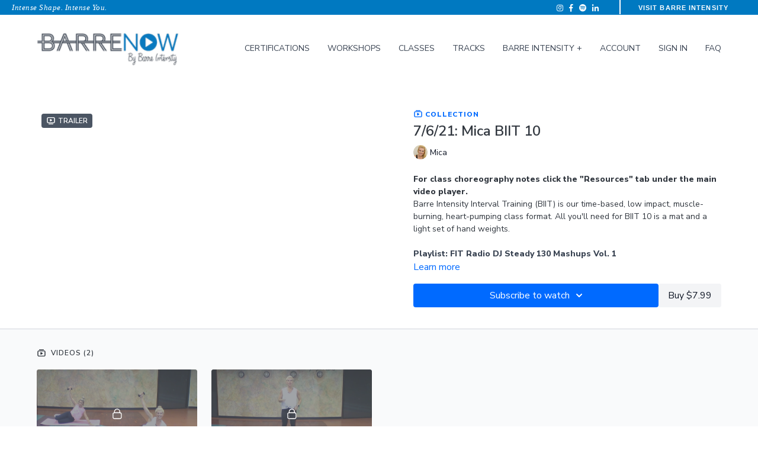

--- FILE ---
content_type: text/vnd.turbo-stream.html; charset=utf-8
request_url: https://now.barreintensity.com/programs/biit-10-mica-july-2021.turbo_stream?playlist_position=sidebar&preview=false
body_size: -20
content:
<!DOCTYPE html><html><head><meta name="csrf-param" content="authenticity_token" />
<meta name="csrf-token" content="LJcsKQlVaFfDLDx9fYkzSwwaVi8uzTjuql6kjGW0ENTYSUuVVxI1NnTsaGsOHw9JSMWbYhkB0c9HJFH-Eyt7AA" /></head><body><turbo-stream action="update" target="program_show"><template>
  <turbo-frame id="program_player">
      <turbo-frame id="program_collection_homepage" src="/programs/biit-10-mica-july-2021/collection_homepage?playlist_position=sidebar&amp;preview=false">
</turbo-frame></turbo-frame></template></turbo-stream></body></html>

--- FILE ---
content_type: text/html; charset=utf-8
request_url: https://now.barreintensity.com/contents/1187705/comments
body_size: 3530
content:
<turbo-frame id="collection_1187705_comments_section" target="_top">
  <turbo-frame data-controller="anchor" data-anchor="comments" id="collection_1187705_comments">
    <div id="comment_471312_wrapper">
  <div id="comment_471312" class="comment" data-comment-id="471312" data-controller="user-mentions">
    <div class="flex flex-row py-4 px-1">
      <div class="w-8 h-8 ltr:mr-2 rtl:ml-2 flex-shrink-0 z-[1]">
          <a href="/community/profiles/1869060">
            <ds-avatar
              url="https://www.gravatar.com/avatar/b8173dd1a10146f82662f67c482f1f6a?d=https%3A%2F%2Fui-avatars.com%2Fapi%2FHW%2F200%2FEDE9FF%2F886dfa%2F2%2F0.44"
              text="Hannah Whiteman"
              size="xs"
              class="w-8 h-8 absolute"
            ></ds-avatar>
</a>      </div>

      <div class="flex flex-col w-full" style="max-width: calc(100% - 2.5rem);">
        <div class="comment-internals relative">

          <div id="comment_471312_header">
  <div id="comment-header-471312">
    <div class="flex justify-between relative">
      <div class="flex items-center">
        <div class="font-semibold text-sm">
            <a data-turbo-frame="_top" class="profile-url text-ds-default" href="/community/profiles/1869060">Hannah Whiteman</a>
        </div>


        <div class="flex">
          <div class="text-xs text-ds-muted ml-1 mr-1">July 08, 2021</div>

        </div>
      </div>

      
    </div>
  </div>
</div>


          <div id="comment_471312_body">
  <div id="comment-body-471312" class="relative">
    <div
      data-controller="timestamp"
      class="text-sm mt-1 flex-grow-0 break-words comment-body !max-w-full"
      data-user-mentions-target="body"
      data-highlited-id="">
      Could I get the chorography as a pdf? I'm unable to open the file. Thank you!! Excited for this one!
    </div>


    
  </div>

</div>


          <div class="flex mt-2 items-center relative" data-block="post-controls" data-controller="turbo" style="min-height: 20px;">
              <div class="bg-black dark:bg-gray-100 h-px w-12 mr-2"></div>

            <turbo-frame id="comment_471312_likes">
              <div class="flex items-center text-sm likes-bar" style="line-height: 14px;"
  data-controller="users-liked"
  data-action="mouseenter->users-liked#loadUsersPreview mouseleave->users-liked#onMouseLeave"
  data-users-liked-load-users-url-value="/contents/1187705/comments/471312/like"
  data-users-liked-likes-count-value="0"
  >

    <form class="b-form text-ds-muted" data-turbo-frame="comment_471312_likes" action="/contents/1187705/comments/471312/like" accept-charset="UTF-8" method="post"><input type="hidden" name="authenticity_token" value="IVfPmUR7n7Z1ApBpwDLdlcd1MEuRXw2bvl3tq66nugWwZn6Ap42tSnDRCkkye1NKJixtPZ-Bx-Johpa5qTJppQ" autocomplete="off" />

      <button name="like" type="submit" class="w-full mr-2" disabled="disabled">
        <div class="flex items-center text-xs">
          <div class="mr-1 dark:text-gray-400 likes-counter">0</div>

          <ds-icon name='heart-outlined' size="18"></ds-icon>

        </div>
</button></form>
  
  
</div>

</turbo-frame>
              <turbo-frame id="replies_link_471312">
                <ds-button
                  variant="text"
                  size="small"
                  class="block ml-2"
                  style="
                    --ds-button-font-size: .75rem;
                    --ds-button-font-weight: normal;
                    --text-color: var(--ds-fg-default);
                  "
                  href="/contents/1187705/replies?thread_id=471312"
                  data-action="click->turbo#getTurboStream"
                  onclick="this.loading = true"
                >
                  Show replies (1)
                </ds-button>
</turbo-frame>
          </div>

        </div>

          <turbo-frame id="comment_471312_replies"></turbo-frame>

        <turbo-frame data-controller="turbo" id="more_replies_link_471312"></turbo-frame>
      </div>
    </div>
  </div>
</div>


    <p class="hidden only:!block pt-4 text-ds-muted">No comments yet</p>
</turbo-frame>
</turbo-frame>

--- FILE ---
content_type: text/css; charset=utf-8
request_url: https://assets-gke.uscreencdn.com/theme_assets/176/vela.css?v=1749568208
body_size: 108013
content:
/*!
 * Bootstrap Grid v4.1.1 (https://getbootstrap.com/)
 * Copyright 2011-2018 The Bootstrap Authors
 * Copyright 2011-2018 Twitter, Inc.
 * Licensed under MIT (https://github.com/twbs/bootstrap/blob/master/LICENSE)
 */
@-ms-viewport {
    width: device-width
}

html {
    -webkit-box-sizing: border-box;
    box-sizing: border-box;
    -ms-overflow-style: scrollbar
}

*,:after,:before {
    -webkit-box-sizing: inherit;
    box-sizing: inherit
}

.container {
    width: 100%;
    padding-right: 15px;
    padding-left: 15px;
    margin-right: auto;
    margin-left: auto
}

@media (min-width: 576px) {
    .container {
        max-width:540px
    }
}

@media (min-width: 768px) {
    .container {
        max-width:720px
    }
}

@media (min-width: 992px) {
    .container {
        max-width:960px
    }
}

@media (min-width: 1200px) {
    .container {
        max-width:1186px
    }
}

.container-fluid {
    width: 100%;
    padding-right: 15px;
    padding-left: 15px;
    margin-right: auto;
    margin-left: auto
}

.row {
    display: -ms-flexbox;
    display: -webkit-box;
    display: flex;
    -ms-flex-wrap: wrap;
    flex-wrap: wrap;
    margin-right: -15px;
    margin-left: -15px
}

.no-gutters {
    margin-right: 0;
    margin-left: 0
}

.no-gutters>.col,.no-gutters>[class*=col-] {
    padding-right: 0;
    padding-left: 0
}

.col,.col-1,.col-2,.col-3,.col-4,.col-5,.col-6,.col-7,.col-8,.col-9,.col-10,.col-11,.col-12,.col-auto,.col-lg,.col-lg-1,.col-lg-2,.col-lg-3,.col-lg-4,.col-lg-5,.col-lg-6,.col-lg-7,.col-lg-8,.col-lg-9,.col-lg-10,.col-lg-11,.col-lg-12,.col-lg-auto,.col-md,.col-md-1,.col-md-2,.col-md-3,.col-md-4,.col-md-5,.col-md-6,.col-md-7,.col-md-8,.col-md-9,.col-md-10,.col-md-11,.col-md-12,.col-md-auto,.col-sm,.col-sm-1,.col-sm-2,.col-sm-3,.col-sm-4,.col-sm-5,.col-sm-6,.col-sm-7,.col-sm-8,.col-sm-9,.col-sm-10,.col-sm-11,.col-sm-12,.col-sm-auto,.col-xl,.col-xl-1,.col-xl-2,.col-xl-3,.col-xl-4,.col-xl-5,.col-xl-6,.col-xl-7,.col-xl-8,.col-xl-9,.col-xl-10,.col-xl-11,.col-xl-12,.col-xl-auto {
    position: relative;
    width: 100%;
    min-height: 1px;
    padding-right: 15px;
    padding-left: 15px
}

.col {
    -ms-flex-preferred-size: 0;
    flex-basis: 0;
    -ms-flex-positive: 1;
    -webkit-box-flex: 1;
    flex-grow: 1;
    max-width: 100%
}

.col-auto {
    -ms-flex: 0 0 auto;
    flex: 0 0 auto;
    width: auto;
    max-width: none
}

.col-1,.col-auto {
    -webkit-box-flex: 0
}

.col-1 {
    -ms-flex: 0 0 8.333333%;
    flex: 0 0 8.333333%;
    max-width: 8.333333%
}

.col-2 {
    -ms-flex: 0 0 16.666667%;
    flex: 0 0 16.666667%;
    max-width: 16.666667%
}

.col-2,.col-3 {
    -webkit-box-flex: 0
}

.col-3 {
    -ms-flex: 0 0 25%;
    flex: 0 0 25%;
    max-width: 25%
}

.col-4 {
    -ms-flex: 0 0 33.333333%;
    flex: 0 0 33.333333%;
    max-width: 33.333333%
}

.col-4,.col-5 {
    -webkit-box-flex: 0
}

.col-5 {
    -ms-flex: 0 0 41.666667%;
    flex: 0 0 41.666667%;
    max-width: 41.666667%
}

.col-6 {
    -ms-flex: 0 0 50%;
    flex: 0 0 50%;
    max-width: 50%
}

.col-6,.col-7 {
    -webkit-box-flex: 0
}

.col-7 {
    -ms-flex: 0 0 58.333333%;
    flex: 0 0 58.333333%;
    max-width: 58.333333%
}

.col-8 {
    -ms-flex: 0 0 66.666667%;
    flex: 0 0 66.666667%;
    max-width: 66.666667%
}

.col-8,.col-9 {
    -webkit-box-flex: 0
}

.col-9 {
    -ms-flex: 0 0 75%;
    flex: 0 0 75%;
    max-width: 75%
}

.col-10 {
    -ms-flex: 0 0 83.333333%;
    flex: 0 0 83.333333%;
    max-width: 83.333333%
}

.col-10,.col-11 {
    -webkit-box-flex: 0
}

.col-11 {
    -ms-flex: 0 0 91.666667%;
    flex: 0 0 91.666667%;
    max-width: 91.666667%
}

.col-12 {
    -ms-flex: 0 0 100%;
    -webkit-box-flex: 0;
    flex: 0 0 100%;
    max-width: 100%
}

.order-first {
    -ms-flex-order: -1;
    -webkit-box-ordinal-group: 0;
    order: -1
}

.order-last {
    -ms-flex-order: 13;
    -webkit-box-ordinal-group: 14;
    order: 13
}

.order-0 {
    -ms-flex-order: 0;
    -webkit-box-ordinal-group: 1;
    order: 0
}

.order-1 {
    -ms-flex-order: 1;
    -webkit-box-ordinal-group: 2;
    order: 1
}

.order-2 {
    -ms-flex-order: 2;
    -webkit-box-ordinal-group: 3;
    order: 2
}

.order-3 {
    -ms-flex-order: 3;
    -webkit-box-ordinal-group: 4;
    order: 3
}

.order-4 {
    -ms-flex-order: 4;
    -webkit-box-ordinal-group: 5;
    order: 4
}

.order-5 {
    -ms-flex-order: 5;
    -webkit-box-ordinal-group: 6;
    order: 5
}

.order-6 {
    -ms-flex-order: 6;
    -webkit-box-ordinal-group: 7;
    order: 6
}

.order-7 {
    -ms-flex-order: 7;
    -webkit-box-ordinal-group: 8;
    order: 7
}

.order-8 {
    -ms-flex-order: 8;
    -webkit-box-ordinal-group: 9;
    order: 8
}

.order-9 {
    -ms-flex-order: 9;
    -webkit-box-ordinal-group: 10;
    order: 9
}

.order-10 {
    -ms-flex-order: 10;
    -webkit-box-ordinal-group: 11;
    order: 10
}

.order-11 {
    -ms-flex-order: 11;
    -webkit-box-ordinal-group: 12;
    order: 11
}

.order-12 {
    -ms-flex-order: 12;
    -webkit-box-ordinal-group: 13;
    order: 12
}

.offset-1 {
    margin-left: 8.333333%
}

.offset-2 {
    margin-left: 16.666667%
}

.offset-3 {
    margin-left: 25%
}

.offset-4 {
    margin-left: 33.333333%
}

.offset-5 {
    margin-left: 41.666667%
}

.offset-6 {
    margin-left: 50%
}

.offset-7 {
    margin-left: 58.333333%
}

.offset-8 {
    margin-left: 66.666667%
}

.offset-9 {
    margin-left: 75%
}

.offset-10 {
    margin-left: 83.333333%
}

.offset-11 {
    margin-left: 91.666667%
}

@media (min-width: 576px) {
    .col-sm {
        -ms-flex-preferred-size:0;
        flex-basis: 0;
        -ms-flex-positive: 1;
        -webkit-box-flex: 1;
        flex-grow: 1;
        max-width: 100%
    }

    .col-sm-auto {
        -ms-flex: 0 0 auto;
        -webkit-box-flex: 0;
        flex: 0 0 auto;
        width: auto;
        max-width: none
    }

    .col-sm-1 {
        -ms-flex: 0 0 8.333333%;
        -webkit-box-flex: 0;
        flex: 0 0 8.333333%;
        max-width: 8.333333%
    }

    .col-sm-2 {
        -ms-flex: 0 0 16.666667%;
        -webkit-box-flex: 0;
        flex: 0 0 16.666667%;
        max-width: 16.666667%
    }

    .col-sm-3 {
        -ms-flex: 0 0 25%;
        -webkit-box-flex: 0;
        flex: 0 0 25%;
        max-width: 25%
    }

    .col-sm-4 {
        -ms-flex: 0 0 33.333333%;
        -webkit-box-flex: 0;
        flex: 0 0 33.333333%;
        max-width: 33.333333%
    }

    .col-sm-5 {
        -ms-flex: 0 0 41.666667%;
        -webkit-box-flex: 0;
        flex: 0 0 41.666667%;
        max-width: 41.666667%
    }

    .col-sm-6 {
        -ms-flex: 0 0 50%;
        -webkit-box-flex: 0;
        flex: 0 0 50%;
        max-width: 50%
    }

    .col-sm-7 {
        -ms-flex: 0 0 58.333333%;
        -webkit-box-flex: 0;
        flex: 0 0 58.333333%;
        max-width: 58.333333%
    }

    .col-sm-8 {
        -ms-flex: 0 0 66.666667%;
        -webkit-box-flex: 0;
        flex: 0 0 66.666667%;
        max-width: 66.666667%
    }

    .col-sm-9 {
        -ms-flex: 0 0 75%;
        -webkit-box-flex: 0;
        flex: 0 0 75%;
        max-width: 75%
    }

    .col-sm-10 {
        -ms-flex: 0 0 83.333333%;
        -webkit-box-flex: 0;
        flex: 0 0 83.333333%;
        max-width: 83.333333%
    }

    .col-sm-11 {
        -ms-flex: 0 0 91.666667%;
        -webkit-box-flex: 0;
        flex: 0 0 91.666667%;
        max-width: 91.666667%
    }

    .col-sm-12 {
        -ms-flex: 0 0 100%;
        -webkit-box-flex: 0;
        flex: 0 0 100%;
        max-width: 100%
    }

    .order-sm-first {
        -ms-flex-order: -1;
        -webkit-box-ordinal-group: 0;
        order: -1
    }

    .order-sm-last {
        -ms-flex-order: 13;
        -webkit-box-ordinal-group: 14;
        order: 13
    }

    .order-sm-0 {
        -ms-flex-order: 0;
        -webkit-box-ordinal-group: 1;
        order: 0
    }

    .order-sm-1 {
        -ms-flex-order: 1;
        -webkit-box-ordinal-group: 2;
        order: 1
    }

    .order-sm-2 {
        -ms-flex-order: 2;
        -webkit-box-ordinal-group: 3;
        order: 2
    }

    .order-sm-3 {
        -ms-flex-order: 3;
        -webkit-box-ordinal-group: 4;
        order: 3
    }

    .order-sm-4 {
        -ms-flex-order: 4;
        -webkit-box-ordinal-group: 5;
        order: 4
    }

    .order-sm-5 {
        -ms-flex-order: 5;
        -webkit-box-ordinal-group: 6;
        order: 5
    }

    .order-sm-6 {
        -ms-flex-order: 6;
        -webkit-box-ordinal-group: 7;
        order: 6
    }

    .order-sm-7 {
        -ms-flex-order: 7;
        -webkit-box-ordinal-group: 8;
        order: 7
    }

    .order-sm-8 {
        -ms-flex-order: 8;
        -webkit-box-ordinal-group: 9;
        order: 8
    }

    .order-sm-9 {
        -ms-flex-order: 9;
        -webkit-box-ordinal-group: 10;
        order: 9
    }

    .order-sm-10 {
        -ms-flex-order: 10;
        -webkit-box-ordinal-group: 11;
        order: 10
    }

    .order-sm-11 {
        -ms-flex-order: 11;
        -webkit-box-ordinal-group: 12;
        order: 11
    }

    .order-sm-12 {
        -ms-flex-order: 12;
        -webkit-box-ordinal-group: 13;
        order: 12
    }

    .offset-sm-0 {
        margin-left: 0
    }

    .offset-sm-1 {
        margin-left: 8.333333%
    }

    .offset-sm-2 {
        margin-left: 16.666667%
    }

    .offset-sm-3 {
        margin-left: 25%
    }

    .offset-sm-4 {
        margin-left: 33.333333%
    }

    .offset-sm-5 {
        margin-left: 41.666667%
    }

    .offset-sm-6 {
        margin-left: 50%
    }

    .offset-sm-7 {
        margin-left: 58.333333%
    }

    .offset-sm-8 {
        margin-left: 66.666667%
    }

    .offset-sm-9 {
        margin-left: 75%
    }

    .offset-sm-10 {
        margin-left: 83.333333%
    }

    .offset-sm-11 {
        margin-left: 91.666667%
    }
}

@media (min-width: 768px) {
    .col-md {
        -ms-flex-preferred-size:0;
        flex-basis: 0;
        -ms-flex-positive: 1;
        -webkit-box-flex: 1;
        flex-grow: 1;
        max-width: 100%
    }

    .col-md-auto {
        -ms-flex: 0 0 auto;
        -webkit-box-flex: 0;
        flex: 0 0 auto;
        width: auto;
        max-width: none
    }

    .col-md-1 {
        -ms-flex: 0 0 8.333333%;
        -webkit-box-flex: 0;
        flex: 0 0 8.333333%;
        max-width: 8.333333%
    }

    .col-md-2 {
        -ms-flex: 0 0 16.666667%;
        -webkit-box-flex: 0;
        flex: 0 0 16.666667%;
        max-width: 16.666667%
    }

    .col-md-3 {
        -ms-flex: 0 0 25%;
        -webkit-box-flex: 0;
        flex: 0 0 25%;
        max-width: 25%
    }

    .col-md-4 {
        -ms-flex: 0 0 33.333333%;
        -webkit-box-flex: 0;
        flex: 0 0 33.333333%;
        max-width: 33.333333%
    }

    .col-md-5 {
        -ms-flex: 0 0 41.666667%;
        -webkit-box-flex: 0;
        flex: 0 0 41.666667%;
        max-width: 41.666667%
    }

    .col-md-6 {
        -ms-flex: 0 0 50%;
        -webkit-box-flex: 0;
        flex: 0 0 50%;
        max-width: 50%
    }

    .col-md-7 {
        -ms-flex: 0 0 58.333333%;
        -webkit-box-flex: 0;
        flex: 0 0 58.333333%;
        max-width: 58.333333%
    }

    .col-md-8 {
        -ms-flex: 0 0 66.666667%;
        -webkit-box-flex: 0;
        flex: 0 0 66.666667%;
        max-width: 66.666667%
    }

    .col-md-9 {
        -ms-flex: 0 0 75%;
        -webkit-box-flex: 0;
        flex: 0 0 75%;
        max-width: 75%
    }

    .col-md-10 {
        -ms-flex: 0 0 83.333333%;
        -webkit-box-flex: 0;
        flex: 0 0 83.333333%;
        max-width: 83.333333%
    }

    .col-md-11 {
        -ms-flex: 0 0 91.666667%;
        -webkit-box-flex: 0;
        flex: 0 0 91.666667%;
        max-width: 91.666667%
    }

    .col-md-12 {
        -ms-flex: 0 0 100%;
        -webkit-box-flex: 0;
        flex: 0 0 100%;
        max-width: 100%
    }

    .order-md-first {
        -ms-flex-order: -1;
        -webkit-box-ordinal-group: 0;
        order: -1
    }

    .order-md-last {
        -ms-flex-order: 13;
        -webkit-box-ordinal-group: 14;
        order: 13
    }

    .order-md-0 {
        -ms-flex-order: 0;
        -webkit-box-ordinal-group: 1;
        order: 0
    }

    .order-md-1 {
        -ms-flex-order: 1;
        -webkit-box-ordinal-group: 2;
        order: 1
    }

    .order-md-2 {
        -ms-flex-order: 2;
        -webkit-box-ordinal-group: 3;
        order: 2
    }

    .order-md-3 {
        -ms-flex-order: 3;
        -webkit-box-ordinal-group: 4;
        order: 3
    }

    .order-md-4 {
        -ms-flex-order: 4;
        -webkit-box-ordinal-group: 5;
        order: 4
    }

    .order-md-5 {
        -ms-flex-order: 5;
        -webkit-box-ordinal-group: 6;
        order: 5
    }

    .order-md-6 {
        -ms-flex-order: 6;
        -webkit-box-ordinal-group: 7;
        order: 6
    }

    .order-md-7 {
        -ms-flex-order: 7;
        -webkit-box-ordinal-group: 8;
        order: 7
    }

    .order-md-8 {
        -ms-flex-order: 8;
        -webkit-box-ordinal-group: 9;
        order: 8
    }

    .order-md-9 {
        -ms-flex-order: 9;
        -webkit-box-ordinal-group: 10;
        order: 9
    }

    .order-md-10 {
        -ms-flex-order: 10;
        -webkit-box-ordinal-group: 11;
        order: 10
    }

    .order-md-11 {
        -ms-flex-order: 11;
        -webkit-box-ordinal-group: 12;
        order: 11
    }

    .order-md-12 {
        -ms-flex-order: 12;
        -webkit-box-ordinal-group: 13;
        order: 12
    }

    .offset-md-0 {
        margin-left: 0
    }

    .offset-md-1 {
        margin-left: 8.333333%
    }

    .offset-md-2 {
        margin-left: 16.666667%
    }

    .offset-md-3 {
        margin-left: 25%
    }

    .offset-md-4 {
        margin-left: 33.333333%
    }

    .offset-md-5 {
        margin-left: 41.666667%
    }

    .offset-md-6 {
        margin-left: 50%
    }

    .offset-md-7 {
        margin-left: 58.333333%
    }

    .offset-md-8 {
        margin-left: 66.666667%
    }

    .offset-md-9 {
        margin-left: 75%
    }

    .offset-md-10 {
        margin-left: 83.333333%
    }

    .offset-md-11 {
        margin-left: 91.666667%
    }
}

@media (min-width: 992px) {
    .col-lg {
        -ms-flex-preferred-size:0;
        flex-basis: 0;
        -ms-flex-positive: 1;
        -webkit-box-flex: 1;
        flex-grow: 1;
        max-width: 100%
    }

    .col-lg-auto {
        -ms-flex: 0 0 auto;
        -webkit-box-flex: 0;
        flex: 0 0 auto;
        width: auto;
        max-width: none
    }

    .col-lg-1 {
        -ms-flex: 0 0 8.333333%;
        -webkit-box-flex: 0;
        flex: 0 0 8.333333%;
        max-width: 8.333333%
    }

    .col-lg-2 {
        -ms-flex: 0 0 16.666667%;
        -webkit-box-flex: 0;
        flex: 0 0 16.666667%;
        max-width: 16.666667%
    }

    .col-lg-3 {
        -ms-flex: 0 0 25%;
        -webkit-box-flex: 0;
        flex: 0 0 25%;
        max-width: 25%
    }

    .col-lg-4 {
        -ms-flex: 0 0 33.333333%;
        -webkit-box-flex: 0;
        flex: 0 0 33.333333%;
        max-width: 33.333333%
    }

    .col-lg-5 {
        -ms-flex: 0 0 41.666667%;
        -webkit-box-flex: 0;
        flex: 0 0 41.666667%;
        max-width: 41.666667%
    }

    .col-lg-6 {
        -ms-flex: 0 0 50%;
        -webkit-box-flex: 0;
        flex: 0 0 50%;
        max-width: 50%
    }

    .col-lg-7 {
        -ms-flex: 0 0 58.333333%;
        -webkit-box-flex: 0;
        flex: 0 0 58.333333%;
        max-width: 58.333333%
    }

    .col-lg-8 {
        -ms-flex: 0 0 66.666667%;
        -webkit-box-flex: 0;
        flex: 0 0 66.666667%;
        max-width: 66.666667%
    }

    .col-lg-9 {
        -ms-flex: 0 0 75%;
        -webkit-box-flex: 0;
        flex: 0 0 75%;
        max-width: 75%
    }

    .col-lg-10 {
        -ms-flex: 0 0 83.333333%;
        -webkit-box-flex: 0;
        flex: 0 0 83.333333%;
        max-width: 83.333333%
    }

    .col-lg-11 {
        -ms-flex: 0 0 91.666667%;
        -webkit-box-flex: 0;
        flex: 0 0 91.666667%;
        max-width: 91.666667%
    }

    .col-lg-12 {
        -ms-flex: 0 0 100%;
        -webkit-box-flex: 0;
        flex: 0 0 100%;
        max-width: 100%
    }

    .order-lg-first {
        -ms-flex-order: -1;
        -webkit-box-ordinal-group: 0;
        order: -1
    }

    .order-lg-last {
        -ms-flex-order: 13;
        -webkit-box-ordinal-group: 14;
        order: 13
    }

    .order-lg-0 {
        -ms-flex-order: 0;
        -webkit-box-ordinal-group: 1;
        order: 0
    }

    .order-lg-1 {
        -ms-flex-order: 1;
        -webkit-box-ordinal-group: 2;
        order: 1
    }

    .order-lg-2 {
        -ms-flex-order: 2;
        -webkit-box-ordinal-group: 3;
        order: 2
    }

    .order-lg-3 {
        -ms-flex-order: 3;
        -webkit-box-ordinal-group: 4;
        order: 3
    }

    .order-lg-4 {
        -ms-flex-order: 4;
        -webkit-box-ordinal-group: 5;
        order: 4
    }

    .order-lg-5 {
        -ms-flex-order: 5;
        -webkit-box-ordinal-group: 6;
        order: 5
    }

    .order-lg-6 {
        -ms-flex-order: 6;
        -webkit-box-ordinal-group: 7;
        order: 6
    }

    .order-lg-7 {
        -ms-flex-order: 7;
        -webkit-box-ordinal-group: 8;
        order: 7
    }

    .order-lg-8 {
        -ms-flex-order: 8;
        -webkit-box-ordinal-group: 9;
        order: 8
    }

    .order-lg-9 {
        -ms-flex-order: 9;
        -webkit-box-ordinal-group: 10;
        order: 9
    }

    .order-lg-10 {
        -ms-flex-order: 10;
        -webkit-box-ordinal-group: 11;
        order: 10
    }

    .order-lg-11 {
        -ms-flex-order: 11;
        -webkit-box-ordinal-group: 12;
        order: 11
    }

    .order-lg-12 {
        -ms-flex-order: 12;
        -webkit-box-ordinal-group: 13;
        order: 12
    }

    .offset-lg-0 {
        margin-left: 0
    }

    .offset-lg-1 {
        margin-left: 8.333333%
    }

    .offset-lg-2 {
        margin-left: 16.666667%
    }

    .offset-lg-3 {
        margin-left: 25%
    }

    .offset-lg-4 {
        margin-left: 33.333333%
    }

    .offset-lg-5 {
        margin-left: 41.666667%
    }

    .offset-lg-6 {
        margin-left: 50%
    }

    .offset-lg-7 {
        margin-left: 58.333333%
    }

    .offset-lg-8 {
        margin-left: 66.666667%
    }

    .offset-lg-9 {
        margin-left: 75%
    }

    .offset-lg-10 {
        margin-left: 83.333333%
    }

    .offset-lg-11 {
        margin-left: 91.666667%
    }
}

@media (min-width: 1200px) {
    .col-xl {
        -ms-flex-preferred-size:0;
        flex-basis: 0;
        -ms-flex-positive: 1;
        -webkit-box-flex: 1;
        flex-grow: 1;
        max-width: 100%
    }

    .col-xl-auto {
        -ms-flex: 0 0 auto;
        -webkit-box-flex: 0;
        flex: 0 0 auto;
        width: auto;
        max-width: none
    }

    .col-xl-1 {
        -ms-flex: 0 0 8.333333%;
        -webkit-box-flex: 0;
        flex: 0 0 8.333333%;
        max-width: 8.333333%
    }

    .col-xl-2 {
        -ms-flex: 0 0 16.666667%;
        -webkit-box-flex: 0;
        flex: 0 0 16.666667%;
        max-width: 16.666667%
    }

    .col-xl-3 {
        -ms-flex: 0 0 25%;
        -webkit-box-flex: 0;
        flex: 0 0 25%;
        max-width: 25%
    }

    .col-xl-4 {
        -ms-flex: 0 0 33.333333%;
        -webkit-box-flex: 0;
        flex: 0 0 33.333333%;
        max-width: 33.333333%
    }

    .col-xl-5 {
        -ms-flex: 0 0 41.666667%;
        -webkit-box-flex: 0;
        flex: 0 0 41.666667%;
        max-width: 41.666667%
    }

    .col-xl-6 {
        -ms-flex: 0 0 50%;
        -webkit-box-flex: 0;
        flex: 0 0 50%;
        max-width: 50%
    }

    .col-xl-7 {
        -ms-flex: 0 0 58.333333%;
        -webkit-box-flex: 0;
        flex: 0 0 58.333333%;
        max-width: 58.333333%
    }

    .col-xl-8 {
        -ms-flex: 0 0 66.666667%;
        -webkit-box-flex: 0;
        flex: 0 0 66.666667%;
        max-width: 66.666667%
    }

    .col-xl-9 {
        -ms-flex: 0 0 75%;
        -webkit-box-flex: 0;
        flex: 0 0 75%;
        max-width: 75%
    }

    .col-xl-10 {
        -ms-flex: 0 0 83.333333%;
        -webkit-box-flex: 0;
        flex: 0 0 83.333333%;
        max-width: 83.333333%
    }

    .col-xl-11 {
        -ms-flex: 0 0 91.666667%;
        -webkit-box-flex: 0;
        flex: 0 0 91.666667%;
        max-width: 91.666667%
    }

    .col-xl-12 {
        -ms-flex: 0 0 100%;
        -webkit-box-flex: 0;
        flex: 0 0 100%;
        max-width: 100%
    }

    .order-xl-first {
        -ms-flex-order: -1;
        -webkit-box-ordinal-group: 0;
        order: -1
    }

    .order-xl-last {
        -ms-flex-order: 13;
        -webkit-box-ordinal-group: 14;
        order: 13
    }

    .order-xl-0 {
        -ms-flex-order: 0;
        -webkit-box-ordinal-group: 1;
        order: 0
    }

    .order-xl-1 {
        -ms-flex-order: 1;
        -webkit-box-ordinal-group: 2;
        order: 1
    }

    .order-xl-2 {
        -ms-flex-order: 2;
        -webkit-box-ordinal-group: 3;
        order: 2
    }

    .order-xl-3 {
        -ms-flex-order: 3;
        -webkit-box-ordinal-group: 4;
        order: 3
    }

    .order-xl-4 {
        -ms-flex-order: 4;
        -webkit-box-ordinal-group: 5;
        order: 4
    }

    .order-xl-5 {
        -ms-flex-order: 5;
        -webkit-box-ordinal-group: 6;
        order: 5
    }

    .order-xl-6 {
        -ms-flex-order: 6;
        -webkit-box-ordinal-group: 7;
        order: 6
    }

    .order-xl-7 {
        -ms-flex-order: 7;
        -webkit-box-ordinal-group: 8;
        order: 7
    }

    .order-xl-8 {
        -ms-flex-order: 8;
        -webkit-box-ordinal-group: 9;
        order: 8
    }

    .order-xl-9 {
        -ms-flex-order: 9;
        -webkit-box-ordinal-group: 10;
        order: 9
    }

    .order-xl-10 {
        -ms-flex-order: 10;
        -webkit-box-ordinal-group: 11;
        order: 10
    }

    .order-xl-11 {
        -ms-flex-order: 11;
        -webkit-box-ordinal-group: 12;
        order: 11
    }

    .order-xl-12 {
        -ms-flex-order: 12;
        -webkit-box-ordinal-group: 13;
        order: 12
    }

    .offset-xl-0 {
        margin-left: 0
    }

    .offset-xl-1 {
        margin-left: 8.333333%
    }

    .offset-xl-2 {
        margin-left: 16.666667%
    }

    .offset-xl-3 {
        margin-left: 25%
    }

    .offset-xl-4 {
        margin-left: 33.333333%
    }

    .offset-xl-5 {
        margin-left: 41.666667%
    }

    .offset-xl-6 {
        margin-left: 50%
    }

    .offset-xl-7 {
        margin-left: 58.333333%
    }

    .offset-xl-8 {
        margin-left: 66.666667%
    }

    .offset-xl-9 {
        margin-left: 75%
    }

    .offset-xl-10 {
        margin-left: 83.333333%
    }

    .offset-xl-11 {
        margin-left: 91.666667%
    }
}

.d-none {
    display: none!important
}

.d-inline {
    display: inline!important
}

.d-inline-block {
    display: inline-block!important
}

.d-block {
    display: block!important
}

.d-table {
    display: table!important
}

.d-table-row {
    display: table-row!important
}

.d-table-cell {
    display: table-cell!important
}

.d-flex {
    display: -ms-flexbox!important;
    display: -webkit-box!important;
    display: flex!important
}

.d-inline-flex {
    display: -ms-inline-flexbox!important;
    display: -webkit-inline-box!important;
    display: inline-flex!important
}

@media (min-width: 576px) {
    .d-sm-none {
        display:none!important
    }

    .d-sm-inline {
        display: inline!important
    }

    .d-sm-inline-block {
        display: inline-block!important
    }

    .d-sm-block {
        display: block!important
    }

    .d-sm-table {
        display: table!important
    }

    .d-sm-table-row {
        display: table-row!important
    }

    .d-sm-table-cell {
        display: table-cell!important
    }

    .d-sm-flex {
        display: -ms-flexbox!important;
        display: -webkit-box!important;
        display: flex!important
    }

    .d-sm-inline-flex {
        display: -ms-inline-flexbox!important;
        display: -webkit-inline-box!important;
        display: inline-flex!important
    }
}

@media (min-width: 768px) {
    .d-md-none {
        display:none!important
    }

    .d-md-inline {
        display: inline!important
    }

    .d-md-inline-block {
        display: inline-block!important
    }

    .d-md-block {
        display: block!important
    }

    .d-md-table {
        display: table!important
    }

    .d-md-table-row {
        display: table-row!important
    }

    .d-md-table-cell {
        display: table-cell!important
    }

    .d-md-flex {
        display: -ms-flexbox!important;
        display: -webkit-box!important;
        display: flex!important
    }

    .d-md-inline-flex {
        display: -ms-inline-flexbox!important;
        display: -webkit-inline-box!important;
        display: inline-flex!important
    }
}

@media (min-width: 992px) {
    .d-lg-none {
        display:none!important
    }

    .d-lg-inline {
        display: inline!important
    }

    .d-lg-inline-block {
        display: inline-block!important
    }

    .d-lg-block {
        display: block!important
    }

    .d-lg-table {
        display: table!important
    }

    .d-lg-table-row {
        display: table-row!important
    }

    .d-lg-table-cell {
        display: table-cell!important
    }

    .d-lg-flex {
        display: -ms-flexbox!important;
        display: -webkit-box!important;
        display: flex!important
    }

    .d-lg-inline-flex {
        display: -ms-inline-flexbox!important;
        display: -webkit-inline-box!important;
        display: inline-flex!important
    }
}

@media (min-width: 1200px) {
    .d-xl-none {
        display:none!important
    }

    .d-xl-inline {
        display: inline!important
    }

    .d-xl-inline-block {
        display: inline-block!important
    }

    .d-xl-block {
        display: block!important
    }

    .d-xl-table {
        display: table!important
    }

    .d-xl-table-row {
        display: table-row!important
    }

    .d-xl-table-cell {
        display: table-cell!important
    }

    .d-xl-flex {
        display: -ms-flexbox!important;
        display: -webkit-box!important;
        display: flex!important
    }

    .d-xl-inline-flex {
        display: -ms-inline-flexbox!important;
        display: -webkit-inline-box!important;
        display: inline-flex!important
    }
}

@media print {
    .d-print-none {
        display: none!important
    }

    .d-print-inline {
        display: inline!important
    }

    .d-print-inline-block {
        display: inline-block!important
    }

    .d-print-block {
        display: block!important
    }

    .d-print-table {
        display: table!important
    }

    .d-print-table-row {
        display: table-row!important
    }

    .d-print-table-cell {
        display: table-cell!important
    }

    .d-print-flex {
        display: -ms-flexbox!important;
        display: -webkit-box!important;
        display: flex!important
    }

    .d-print-inline-flex {
        display: -ms-inline-flexbox!important;
        display: -webkit-inline-box!important;
        display: inline-flex!important
    }
}

.flex-row {
    -ms-flex-direction: row!important;
    -webkit-box-orient: horizontal!important;
    flex-direction: row!important
}

.flex-column,.flex-row {
    -webkit-box-direction: normal!important
}

.flex-column {
    -ms-flex-direction: column!important;
    -webkit-box-orient: vertical!important;
    flex-direction: column!important
}

.flex-row-reverse {
    -ms-flex-direction: row-reverse!important;
    -webkit-box-orient: horizontal!important;
    flex-direction: row-reverse!important
}

.flex-column-reverse,.flex-row-reverse {
    -webkit-box-direction: reverse!important
}

.flex-column-reverse {
    -ms-flex-direction: column-reverse!important;
    -webkit-box-orient: vertical!important;
    flex-direction: column-reverse!important
}

.flex-wrap {
    -ms-flex-wrap: wrap!important;
    flex-wrap: wrap!important
}

.flex-nowrap {
    -ms-flex-wrap: nowrap!important;
    flex-wrap: nowrap!important
}

.flex-wrap-reverse {
    -ms-flex-wrap: wrap-reverse!important;
    flex-wrap: wrap-reverse!important
}

.flex-fill {
    -ms-flex: 1 1 auto!important;
    -webkit-box-flex: 1!important;
    flex: 1 1 auto!important
}

.flex-grow-0 {
    -ms-flex-positive: 0!important;
    -webkit-box-flex: 0!important;
    flex-grow: 0!important
}

.flex-grow-1 {
    -ms-flex-positive: 1!important;
    -webkit-box-flex: 1!important;
    flex-grow: 1!important
}

.flex-shrink-0 {
    -ms-flex-negative: 0!important;
    flex-shrink: 0!important
}

.flex-shrink-1 {
    -ms-flex-negative: 1!important;
    flex-shrink: 1!important
}

.justify-content-start {
    -ms-flex-pack: start!important;
    -webkit-box-pack: start!important;
    justify-content: flex-start!important
}

.justify-content-end {
    -ms-flex-pack: end!important;
    -webkit-box-pack: end!important;
    justify-content: flex-end!important
}

.justify-content-center {
    -ms-flex-pack: center!important;
    -webkit-box-pack: center!important;
    justify-content: center!important
}

.justify-content-between {
    -ms-flex-pack: justify!important;
    -webkit-box-pack: justify!important;
    justify-content: space-between!important
}

.justify-content-around {
    -ms-flex-pack: distribute!important;
    justify-content: space-around!important
}

.align-items-start {
    -ms-flex-align: start!important;
    -webkit-box-align: start!important;
    align-items: flex-start!important
}

.align-items-end {
    -ms-flex-align: end!important;
    -webkit-box-align: end!important;
    align-items: flex-end!important
}

.align-items-center {
    -ms-flex-align: center!important;
    -webkit-box-align: center!important;
    align-items: center!important
}

.align-items-baseline {
    -ms-flex-align: baseline!important;
    -webkit-box-align: baseline!important;
    align-items: baseline!important
}

.align-items-stretch {
    -ms-flex-align: stretch!important;
    -webkit-box-align: stretch!important;
    align-items: stretch!important
}

.align-content-start {
    -ms-flex-line-pack: start!important;
    align-content: flex-start!important
}

.align-content-end {
    -ms-flex-line-pack: end!important;
    align-content: flex-end!important
}

.align-content-center {
    -ms-flex-line-pack: center!important;
    align-content: center!important
}

.align-content-between {
    -ms-flex-line-pack: justify!important;
    align-content: space-between!important
}

.align-content-around {
    -ms-flex-line-pack: distribute!important;
    align-content: space-around!important
}

.align-content-stretch {
    -ms-flex-line-pack: stretch!important;
    align-content: stretch!important
}

.align-self-auto {
    -ms-flex-item-align: auto!important;
    align-self: auto!important
}

.align-self-start {
    -ms-flex-item-align: start!important;
    align-self: flex-start!important
}

.align-self-end {
    -ms-flex-item-align: end!important;
    align-self: flex-end!important
}

.align-self-center {
    -ms-flex-item-align: center!important;
    align-self: center!important
}

.align-self-baseline {
    -ms-flex-item-align: baseline!important;
    align-self: baseline!important
}

.align-self-stretch {
    -ms-flex-item-align: stretch!important;
    align-self: stretch!important
}

@media (min-width: 576px) {
    .flex-sm-row {
        -ms-flex-direction:row!important;
        -webkit-box-orient: horizontal!important;
        flex-direction: row!important
    }

    .flex-sm-column,.flex-sm-row {
        -webkit-box-direction: normal!important
    }

    .flex-sm-column {
        -ms-flex-direction: column!important;
        -webkit-box-orient: vertical!important;
        flex-direction: column!important
    }

    .flex-sm-row-reverse {
        -ms-flex-direction: row-reverse!important;
        -webkit-box-orient: horizontal!important;
        -webkit-box-direction: reverse!important;
        flex-direction: row-reverse!important
    }

    .flex-sm-column-reverse {
        -ms-flex-direction: column-reverse!important;
        -webkit-box-orient: vertical!important;
        -webkit-box-direction: reverse!important;
        flex-direction: column-reverse!important
    }

    .flex-sm-wrap {
        -ms-flex-wrap: wrap!important;
        flex-wrap: wrap!important
    }

    .flex-sm-nowrap {
        -ms-flex-wrap: nowrap!important;
        flex-wrap: nowrap!important
    }

    .flex-sm-wrap-reverse {
        -ms-flex-wrap: wrap-reverse!important;
        flex-wrap: wrap-reverse!important
    }

    .flex-sm-fill {
        -ms-flex: 1 1 auto!important;
        -webkit-box-flex: 1!important;
        flex: 1 1 auto!important
    }

    .flex-sm-grow-0 {
        -ms-flex-positive: 0!important;
        -webkit-box-flex: 0!important;
        flex-grow: 0!important
    }

    .flex-sm-grow-1 {
        -ms-flex-positive: 1!important;
        -webkit-box-flex: 1!important;
        flex-grow: 1!important
    }

    .flex-sm-shrink-0 {
        -ms-flex-negative: 0!important;
        flex-shrink: 0!important
    }

    .flex-sm-shrink-1 {
        -ms-flex-negative: 1!important;
        flex-shrink: 1!important
    }

    .justify-content-sm-start {
        -ms-flex-pack: start!important;
        -webkit-box-pack: start!important;
        justify-content: flex-start!important
    }

    .justify-content-sm-end {
        -ms-flex-pack: end!important;
        -webkit-box-pack: end!important;
        justify-content: flex-end!important
    }

    .justify-content-sm-center {
        -ms-flex-pack: center!important;
        -webkit-box-pack: center!important;
        justify-content: center!important
    }

    .justify-content-sm-between {
        -ms-flex-pack: justify!important;
        -webkit-box-pack: justify!important;
        justify-content: space-between!important
    }

    .justify-content-sm-around {
        -ms-flex-pack: distribute!important;
        justify-content: space-around!important
    }

    .align-items-sm-start {
        -ms-flex-align: start!important;
        -webkit-box-align: start!important;
        align-items: flex-start!important
    }

    .align-items-sm-end {
        -ms-flex-align: end!important;
        -webkit-box-align: end!important;
        align-items: flex-end!important
    }

    .align-items-sm-center {
        -ms-flex-align: center!important;
        -webkit-box-align: center!important;
        align-items: center!important
    }

    .align-items-sm-baseline {
        -ms-flex-align: baseline!important;
        -webkit-box-align: baseline!important;
        align-items: baseline!important
    }

    .align-items-sm-stretch {
        -ms-flex-align: stretch!important;
        -webkit-box-align: stretch!important;
        align-items: stretch!important
    }

    .align-content-sm-start {
        -ms-flex-line-pack: start!important;
        align-content: flex-start!important
    }

    .align-content-sm-end {
        -ms-flex-line-pack: end!important;
        align-content: flex-end!important
    }

    .align-content-sm-center {
        -ms-flex-line-pack: center!important;
        align-content: center!important
    }

    .align-content-sm-between {
        -ms-flex-line-pack: justify!important;
        align-content: space-between!important
    }

    .align-content-sm-around {
        -ms-flex-line-pack: distribute!important;
        align-content: space-around!important
    }

    .align-content-sm-stretch {
        -ms-flex-line-pack: stretch!important;
        align-content: stretch!important
    }

    .align-self-sm-auto {
        -ms-flex-item-align: auto!important;
        align-self: auto!important
    }

    .align-self-sm-start {
        -ms-flex-item-align: start!important;
        align-self: flex-start!important
    }

    .align-self-sm-end {
        -ms-flex-item-align: end!important;
        align-self: flex-end!important
    }

    .align-self-sm-center {
        -ms-flex-item-align: center!important;
        align-self: center!important
    }

    .align-self-sm-baseline {
        -ms-flex-item-align: baseline!important;
        align-self: baseline!important
    }

    .align-self-sm-stretch {
        -ms-flex-item-align: stretch!important;
        align-self: stretch!important
    }
}

@media (min-width: 768px) {
    .flex-md-row {
        -ms-flex-direction:row!important;
        -webkit-box-orient: horizontal!important;
        flex-direction: row!important
    }

    .flex-md-column,.flex-md-row {
        -webkit-box-direction: normal!important
    }

    .flex-md-column {
        -ms-flex-direction: column!important;
        -webkit-box-orient: vertical!important;
        flex-direction: column!important
    }

    .flex-md-row-reverse {
        -ms-flex-direction: row-reverse!important;
        -webkit-box-orient: horizontal!important;
        -webkit-box-direction: reverse!important;
        flex-direction: row-reverse!important
    }

    .flex-md-column-reverse {
        -ms-flex-direction: column-reverse!important;
        -webkit-box-orient: vertical!important;
        -webkit-box-direction: reverse!important;
        flex-direction: column-reverse!important
    }

    .flex-md-wrap {
        -ms-flex-wrap: wrap!important;
        flex-wrap: wrap!important
    }

    .flex-md-nowrap {
        -ms-flex-wrap: nowrap!important;
        flex-wrap: nowrap!important
    }

    .flex-md-wrap-reverse {
        -ms-flex-wrap: wrap-reverse!important;
        flex-wrap: wrap-reverse!important
    }

    .flex-md-fill {
        -ms-flex: 1 1 auto!important;
        -webkit-box-flex: 1!important;
        flex: 1 1 auto!important
    }

    .flex-md-grow-0 {
        -ms-flex-positive: 0!important;
        -webkit-box-flex: 0!important;
        flex-grow: 0!important
    }

    .flex-md-grow-1 {
        -ms-flex-positive: 1!important;
        -webkit-box-flex: 1!important;
        flex-grow: 1!important
    }

    .flex-md-shrink-0 {
        -ms-flex-negative: 0!important;
        flex-shrink: 0!important
    }

    .flex-md-shrink-1 {
        -ms-flex-negative: 1!important;
        flex-shrink: 1!important
    }

    .justify-content-md-start {
        -ms-flex-pack: start!important;
        -webkit-box-pack: start!important;
        justify-content: flex-start!important
    }

    .justify-content-md-end {
        -ms-flex-pack: end!important;
        -webkit-box-pack: end!important;
        justify-content: flex-end!important
    }

    .justify-content-md-center {
        -ms-flex-pack: center!important;
        -webkit-box-pack: center!important;
        justify-content: center!important
    }

    .justify-content-md-between {
        -ms-flex-pack: justify!important;
        -webkit-box-pack: justify!important;
        justify-content: space-between!important
    }

    .justify-content-md-around {
        -ms-flex-pack: distribute!important;
        justify-content: space-around!important
    }

    .align-items-md-start {
        -ms-flex-align: start!important;
        -webkit-box-align: start!important;
        align-items: flex-start!important
    }

    .align-items-md-end {
        -ms-flex-align: end!important;
        -webkit-box-align: end!important;
        align-items: flex-end!important
    }

    .align-items-md-center {
        -ms-flex-align: center!important;
        -webkit-box-align: center!important;
        align-items: center!important
    }

    .align-items-md-baseline {
        -ms-flex-align: baseline!important;
        -webkit-box-align: baseline!important;
        align-items: baseline!important
    }

    .align-items-md-stretch {
        -ms-flex-align: stretch!important;
        -webkit-box-align: stretch!important;
        align-items: stretch!important
    }

    .align-content-md-start {
        -ms-flex-line-pack: start!important;
        align-content: flex-start!important
    }

    .align-content-md-end {
        -ms-flex-line-pack: end!important;
        align-content: flex-end!important
    }

    .align-content-md-center {
        -ms-flex-line-pack: center!important;
        align-content: center!important
    }

    .align-content-md-between {
        -ms-flex-line-pack: justify!important;
        align-content: space-between!important
    }

    .align-content-md-around {
        -ms-flex-line-pack: distribute!important;
        align-content: space-around!important
    }

    .align-content-md-stretch {
        -ms-flex-line-pack: stretch!important;
        align-content: stretch!important
    }

    .align-self-md-auto {
        -ms-flex-item-align: auto!important;
        align-self: auto!important
    }

    .align-self-md-start {
        -ms-flex-item-align: start!important;
        align-self: flex-start!important
    }

    .align-self-md-end {
        -ms-flex-item-align: end!important;
        align-self: flex-end!important
    }

    .align-self-md-center {
        -ms-flex-item-align: center!important;
        align-self: center!important
    }

    .align-self-md-baseline {
        -ms-flex-item-align: baseline!important;
        align-self: baseline!important
    }

    .align-self-md-stretch {
        -ms-flex-item-align: stretch!important;
        align-self: stretch!important
    }
}

@media (min-width: 992px) {
    .flex-lg-row {
        -ms-flex-direction:row!important;
        -webkit-box-orient: horizontal!important;
        flex-direction: row!important
    }

    .flex-lg-column,.flex-lg-row {
        -webkit-box-direction: normal!important
    }

    .flex-lg-column {
        -ms-flex-direction: column!important;
        -webkit-box-orient: vertical!important;
        flex-direction: column!important
    }

    .flex-lg-row-reverse {
        -ms-flex-direction: row-reverse!important;
        -webkit-box-orient: horizontal!important;
        -webkit-box-direction: reverse!important;
        flex-direction: row-reverse!important
    }

    .flex-lg-column-reverse {
        -ms-flex-direction: column-reverse!important;
        -webkit-box-orient: vertical!important;
        -webkit-box-direction: reverse!important;
        flex-direction: column-reverse!important
    }

    .flex-lg-wrap {
        -ms-flex-wrap: wrap!important;
        flex-wrap: wrap!important
    }

    .flex-lg-nowrap {
        -ms-flex-wrap: nowrap!important;
        flex-wrap: nowrap!important
    }

    .flex-lg-wrap-reverse {
        -ms-flex-wrap: wrap-reverse!important;
        flex-wrap: wrap-reverse!important
    }

    .flex-lg-fill {
        -ms-flex: 1 1 auto!important;
        -webkit-box-flex: 1!important;
        flex: 1 1 auto!important
    }

    .flex-lg-grow-0 {
        -ms-flex-positive: 0!important;
        -webkit-box-flex: 0!important;
        flex-grow: 0!important
    }

    .flex-lg-grow-1 {
        -ms-flex-positive: 1!important;
        -webkit-box-flex: 1!important;
        flex-grow: 1!important
    }

    .flex-lg-shrink-0 {
        -ms-flex-negative: 0!important;
        flex-shrink: 0!important
    }

    .flex-lg-shrink-1 {
        -ms-flex-negative: 1!important;
        flex-shrink: 1!important
    }

    .justify-content-lg-start {
        -ms-flex-pack: start!important;
        -webkit-box-pack: start!important;
        justify-content: flex-start!important
    }

    .justify-content-lg-end {
        -ms-flex-pack: end!important;
        -webkit-box-pack: end!important;
        justify-content: flex-end!important
    }

    .justify-content-lg-center {
        -ms-flex-pack: center!important;
        -webkit-box-pack: center!important;
        justify-content: center!important
    }

    .justify-content-lg-between {
        -ms-flex-pack: justify!important;
        -webkit-box-pack: justify!important;
        justify-content: space-between!important
    }

    .justify-content-lg-around {
        -ms-flex-pack: distribute!important;
        justify-content: space-around!important
    }

    .align-items-lg-start {
        -ms-flex-align: start!important;
        -webkit-box-align: start!important;
        align-items: flex-start!important
    }

    .align-items-lg-end {
        -ms-flex-align: end!important;
        -webkit-box-align: end!important;
        align-items: flex-end!important
    }

    .align-items-lg-center {
        -ms-flex-align: center!important;
        -webkit-box-align: center!important;
        align-items: center!important
    }

    .align-items-lg-baseline {
        -ms-flex-align: baseline!important;
        -webkit-box-align: baseline!important;
        align-items: baseline!important
    }

    .align-items-lg-stretch {
        -ms-flex-align: stretch!important;
        -webkit-box-align: stretch!important;
        align-items: stretch!important
    }

    .align-content-lg-start {
        -ms-flex-line-pack: start!important;
        align-content: flex-start!important
    }

    .align-content-lg-end {
        -ms-flex-line-pack: end!important;
        align-content: flex-end!important
    }

    .align-content-lg-center {
        -ms-flex-line-pack: center!important;
        align-content: center!important
    }

    .align-content-lg-between {
        -ms-flex-line-pack: justify!important;
        align-content: space-between!important
    }

    .align-content-lg-around {
        -ms-flex-line-pack: distribute!important;
        align-content: space-around!important
    }

    .align-content-lg-stretch {
        -ms-flex-line-pack: stretch!important;
        align-content: stretch!important
    }

    .align-self-lg-auto {
        -ms-flex-item-align: auto!important;
        align-self: auto!important
    }

    .align-self-lg-start {
        -ms-flex-item-align: start!important;
        align-self: flex-start!important
    }

    .align-self-lg-end {
        -ms-flex-item-align: end!important;
        align-self: flex-end!important
    }

    .align-self-lg-center {
        -ms-flex-item-align: center!important;
        align-self: center!important
    }

    .align-self-lg-baseline {
        -ms-flex-item-align: baseline!important;
        align-self: baseline!important
    }

    .align-self-lg-stretch {
        -ms-flex-item-align: stretch!important;
        align-self: stretch!important
    }
}

@media (min-width: 1200px) {
    .flex-xl-row {
        -ms-flex-direction:row!important;
        -webkit-box-orient: horizontal!important;
        flex-direction: row!important
    }

    .flex-xl-column,.flex-xl-row {
        -webkit-box-direction: normal!important
    }

    .flex-xl-column {
        -ms-flex-direction: column!important;
        -webkit-box-orient: vertical!important;
        flex-direction: column!important
    }

    .flex-xl-row-reverse {
        -ms-flex-direction: row-reverse!important;
        -webkit-box-orient: horizontal!important;
        -webkit-box-direction: reverse!important;
        flex-direction: row-reverse!important
    }

    .flex-xl-column-reverse {
        -ms-flex-direction: column-reverse!important;
        -webkit-box-orient: vertical!important;
        -webkit-box-direction: reverse!important;
        flex-direction: column-reverse!important
    }

    .flex-xl-wrap {
        -ms-flex-wrap: wrap!important;
        flex-wrap: wrap!important
    }

    .flex-xl-nowrap {
        -ms-flex-wrap: nowrap!important;
        flex-wrap: nowrap!important
    }

    .flex-xl-wrap-reverse {
        -ms-flex-wrap: wrap-reverse!important;
        flex-wrap: wrap-reverse!important
    }

    .flex-xl-fill {
        -ms-flex: 1 1 auto!important;
        -webkit-box-flex: 1!important;
        flex: 1 1 auto!important
    }

    .flex-xl-grow-0 {
        -ms-flex-positive: 0!important;
        -webkit-box-flex: 0!important;
        flex-grow: 0!important
    }

    .flex-xl-grow-1 {
        -ms-flex-positive: 1!important;
        -webkit-box-flex: 1!important;
        flex-grow: 1!important
    }

    .flex-xl-shrink-0 {
        -ms-flex-negative: 0!important;
        flex-shrink: 0!important
    }

    .flex-xl-shrink-1 {
        -ms-flex-negative: 1!important;
        flex-shrink: 1!important
    }

    .justify-content-xl-start {
        -ms-flex-pack: start!important;
        -webkit-box-pack: start!important;
        justify-content: flex-start!important
    }

    .justify-content-xl-end {
        -ms-flex-pack: end!important;
        -webkit-box-pack: end!important;
        justify-content: flex-end!important
    }

    .justify-content-xl-center {
        -ms-flex-pack: center!important;
        -webkit-box-pack: center!important;
        justify-content: center!important
    }

    .justify-content-xl-between {
        -ms-flex-pack: justify!important;
        -webkit-box-pack: justify!important;
        justify-content: space-between!important
    }

    .justify-content-xl-around {
        -ms-flex-pack: distribute!important;
        justify-content: space-around!important
    }

    .align-items-xl-start {
        -ms-flex-align: start!important;
        -webkit-box-align: start!important;
        align-items: flex-start!important
    }

    .align-items-xl-end {
        -ms-flex-align: end!important;
        -webkit-box-align: end!important;
        align-items: flex-end!important
    }

    .align-items-xl-center {
        -ms-flex-align: center!important;
        -webkit-box-align: center!important;
        align-items: center!important
    }

    .align-items-xl-baseline {
        -ms-flex-align: baseline!important;
        -webkit-box-align: baseline!important;
        align-items: baseline!important
    }

    .align-items-xl-stretch {
        -ms-flex-align: stretch!important;
        -webkit-box-align: stretch!important;
        align-items: stretch!important
    }

    .align-content-xl-start {
        -ms-flex-line-pack: start!important;
        align-content: flex-start!important
    }

    .align-content-xl-end {
        -ms-flex-line-pack: end!important;
        align-content: flex-end!important
    }

    .align-content-xl-center {
        -ms-flex-line-pack: center!important;
        align-content: center!important
    }

    .align-content-xl-between {
        -ms-flex-line-pack: justify!important;
        align-content: space-between!important
    }

    .align-content-xl-around {
        -ms-flex-line-pack: distribute!important;
        align-content: space-around!important
    }

    .align-content-xl-stretch {
        -ms-flex-line-pack: stretch!important;
        align-content: stretch!important
    }

    .align-self-xl-auto {
        -ms-flex-item-align: auto!important;
        align-self: auto!important
    }

    .align-self-xl-start {
        -ms-flex-item-align: start!important;
        align-self: flex-start!important
    }

    .align-self-xl-end {
        -ms-flex-item-align: end!important;
        align-self: flex-end!important
    }

    .align-self-xl-center {
        -ms-flex-item-align: center!important;
        align-self: center!important
    }

    .align-self-xl-baseline {
        -ms-flex-item-align: baseline!important;
        align-self: baseline!important
    }

    .align-self-xl-stretch {
        -ms-flex-item-align: stretch!important;
        align-self: stretch!important
    }
}

.hero_banner {
    display: -webkit-box;
    display: -ms-flexbox;
    display: flex;
    min-height: 440px;
    position: relative;
    width: 100%
}

.hero_banner--author {
    margin-top: -90px
}

.hero_banner--category.hero_banner,.hero_banner--category .hero_banner--cta,.hero_banner--category .hero_banner--main {
    min-height: 330px
}

.hero_banner--category .hero_banner--cta>div {
    padding: 80px 0
}

.hero_banner--program.hero_banner,.hero_banner--program .hero_banner--cta,.hero_banner--program .hero_banner--main {
    min-height: 330px
}

.hero_banner--main {
    min-height: 440px;
    width: 100%;
    height: 100%;
    z-index: 1;
    position: relative;
    overflow: hidden
}

.hero_banner--main:before {
    width: 90%;
    -webkit-transform: rotate(5deg);
    transform: rotate(5deg);
    left: -10%
}

.hero_banner--main:after,.hero_banner--main:before {
    content: "";
    display: block;
    height: 7vw;
    position: absolute;
    bottom: -4vw;
    background: #fff
}

.hero_banner--main:after {
    width: 60%;
    -webkit-transform: rotate(-10deg);
    transform: rotate(-10deg);
    right: -10%
}

.hero_banner--page {
    margin-top: -90px
}

.hero_banner--page .hero-background-color {
    padding-bottom: 15px;
    padding-top: 60px
}

.hero_banner--page.hero_banner,.hero_banner--page .hero_banner--cta,.hero_banner--page .hero_banner--main {
    min-height: 130px
}

.top_menu {
    margin-top: 26px;
    padding-bottom: 25px
}

.hero_banner .top_menu .container .dropdown--body a {
    color: #fff;
    border-color: #fff
}

.hero_banner .top_menu .container .dropdown--body a:hover {
    color: #fff
}

.hero_banner .top_menu .top_menu .dropdown--action svg>g>g {
    fill: #fff
}

.hero_banner .top_menu .container a,.hero_banner .top_menu .container a:hover {
    color: #fff
}

.hero_banner .top_menu .btn {
    color: #fff!important
}

.hero_banner .top_menu .btn:hover {
    color: #fff
}

.hero_banner .top_menu--logo {
    font-size: 14px;
    margin-bottom: 0;
    margin-right: auto
}

.hero_banner .top_menu--logo a {
    color: #fff
}

.hero_banner--background-image {
    background-position: top;
    background-repeat: no-repeat;
    background-size: cover;
    height: 100%;
    position: absolute;
    top: 0;
    width: 100%;
    z-index: 0
}

.hero_banner--main-links {
    text-transform: uppercase;
    display: -webkit-box;
    display: -ms-flexbox;
    display: flex;
    -webkit-box-pack: end;
    -ms-flex-pack: end;
    justify-content: flex-end
}

.hero_banner--main-links a {
    color: #fff;
    opacity: .7;
    .4:14px;line-height: 14px;
    margin-right: 35px
}

.hero_banner--main-links a:last-child {
    margin-right: 0
}

.hero_banner--main-links a:active,.hero_banner--main-links a:hover {
    opacity: 1
}

.hero_banner--cta {
    -webkit-box-align: center;
    -ms-flex-align: center;
    align-items: center;
    color: #fff;
    display: -webkit-box;
    display: -ms-flexbox;
    display: flex;
    -webkit-box-orient: vertical;
    -webkit-box-direction: normal;
    -ms-flex-direction: column;
    flex-direction: column;
    height: 100%;
    -webkit-box-pack: center;
    -ms-flex-pack: center;
    justify-content: center
}

.hero_banner--cta>div {
    width: 100%;
    text-align: left
}

.hero_banner--above-title {
    font-size: 21px;
    line-height: normal;
    letter-spacing: 2.7px
}

.hero_banner--above-title,.hero_banner--title {
    font-weight: 500;
    font-style: normal;
    font-stretch: normal;
    text-align: center;
    color: #fff;
    margin: 0 auto;
    text-transform: uppercase
}

.hero_banner--title {
    font-size: 60px;
    line-height: .83;
    letter-spacing: 3px;
    margin-top: 24px
}

.hero_banner--under-title {
    font-size: 13px;
    font-weight: 500;
    font-style: normal;
    font-stretch: normal;
    line-height: normal;
    letter-spacing: 2px;
    text-align: center;
    color: #fff;
    text-transform: uppercase;
    margin: 0 auto;
    margin-top: 16px
}

.hero_banner--link {
    display: -webkit-box;
    display: -ms-flexbox;
    display: flex;
    -webkit-box-pack: center;
    -ms-flex-pack: center;
    justify-content: center;
    margin-top: 45px
}

.hero_banner--explore {
    position: absolute;
    bottom: 0;
    left: 0;
    width: 100%;
    text-align: center;
    cursor: pointer
}

.hero_banner--explore span {
    font-size: 14px;
    font-weight: 500;
    font-style: normal;
    font-stretch: normal;
    line-height: normal;
    letter-spacing: 3px;
    text-align: center;
    color: #fff;
    display: block;
    margin-bottom: 16px;
    text-transform: uppercase
}

.hero_banner--explore img {
    margin: auto;
}

@media screen and (min-width: 768px) {
    .hero_banner {
        min-height:600px
    }

    .hero_banner .top_menu--logo {
        font-size: 18px
    }

    .hero_banner--cta,.hero_banner--main {
        min-height: 600px
    }

    .hero_banner--title {
        font-size: 48px;
        line-height: 64px;
        margin-top: 24px;
        max-width: 560px
    }

    .hero_banner--description {
        margin-top: 8px;
        color: #f1f4f4;
        font-size: 14px;
        font-weight: 600;
        font-style: normal;
        font-stretch: normal;
        line-height: normal;
        letter-spacing: 2px;
        color: #fff;
        text-transform: uppercase;
        margin-bottom: 54px
    }

    .hero_banner--devices {
        margin-top: 76px
    }
}

@media only screen and (max-width: 767px) {
    .hero_banner--program.hero_banner,.hero_banner--program .hero_banner--cta,.hero_banner--program .hero_banner--main {
        padding:0;
        min-height: 0
    }

    .hero_banner--author .hero_banner--cta {
        padding-top: 60px
    }

    .hero_banner--title {
        font-size: 35px;
        line-height: normal
    }

    .hero_banner--link,.hero_banner--title {
        margin-top: 15px
    }

    .hero_banner--main:after,.hero_banner--main:before {
        display: none
    }

    .hero_banner--explore {
        bottom: 5px
    }

    .hero_banner--main {
        padding-bottom: 100px
    }

    .hero_banner--author {
        margin-top: -80px
    }

    .hero_banner--author.hero_banner {
        min-height: 330px
    }

    .hero_banner--author .hero_banner--cta {
        padding-top: 70px
    }

    .hero_banner--author .hero_banner--cta,.hero_banner--author .hero_banner--main {
        min-height: 330px
    }
}

.centered-text {
    position: relative;
    padding: 40px 0
}

.centered-text--title {
    font-size: 60px;
    font-weight: 600;
    line-height: normal;
}

.centered-text--description,.centered-text--title {
    font-style: normal;
    font-stretch: normal;
    text-align: center;
    margin: 0 auto;
    color: #000
}

.centered-text--description {
    max-width: 700px;
    margin-top: 11px;
    opacity: .8;
    font-size: 18px;
    font-weight: 400;
    line-height: 1.67;
    letter-spacing: normal
}

@media only screen and (max-width: 767px) {
    .centered-text--title {
        font-size:35px
    }

    .centered-text--description {
        font-size: 16px
    }
}

.top_menu--logo {
    color: #fff;
    margin-right: 15px;
    font-weight: 700;
    margin-right: auto
}

.top_menu--logo a {
    color: #fff
}

.top_menu .container {
    display: -webkit-box;
    display: -ms-flexbox;
    display: flex;
    -webkit-box-align: center;
    -ms-flex-align: center;
    align-items: center;
    -webkit-box-pack: justify;
    -ms-flex-pack: justify;
    justify-content: space-between;
    margin-top: 20px
}

.top_menu .container a {
    display: block;
    font-size: 14px;
    color: #fff
}

.hero_banner .top_menu .container a:hover,.hero_banner .top_menu .container a i {
    color: #ffffff
}

.top_menu .container a:hover,.top_menu .container a i {
    color: #394352
}

.hero_banner .top_menu .container .btn,.hero_banner .top_menu .container .btn:hover {
    color: #fff!important
}


.top_menu .container .btn,.top_menu .container .btn:hover {
    color: #394352!important
}

.top_menu .container .dropdown--body a {
    color: #30363e
}

.top_menu .container .dropdown--body a:hover {
    color: #494d55
}

.top_menu .container .dropdown--action,.top_menu .container .top_menu--link {
    -webkit-box-sizing: border-box;
    box-sizing: border-box;
    margin-left: 30px;
    text-transform: uppercase
}

.top_menu--group {
    font-size: 20px
}

.top_menu--dropdown {
    cursor: pointer
}

.top_menu .container .mobile_menu {
    position: absolute;
    top: 0;
    left: 0;
    width: 100%;
    background-color: #f1f4f4;
    z-index: 2;
    margin-top: 25px;
}

.top_menu .container .mobile_menu--link {
    display: block;
    width: 100%;
    color: #797f7f;
    padding: 10px 15px;
    border-bottom: 1px solid #dadfe1;
    background-color: #fff
}

.top_menu .container .mobile_menu--link a {
    color: #797f7f
}

.top_menu .container .mobile_menu--link a svg {
    margin-left: 8px;
    position: relative;
    top: -1px
}

.top_menu .container .mobile_menu--link a svg>g>g {
    fill: #797f7f
}

.top_menu .container .mobile_menu--link:hover,.top_menu .container .mobile_menu--link a:hover {
    color: #494d55
}

.top_menu .container .mobile_menu--exit {
    padding: 5px 0;
    margin: 0;
    display: -webkit-box;
    display: -ms-flexbox;
    display: flex;
    -webkit-box-pack: center;
    -ms-flex-pack: center;
    justify-content: center;
    background-color: #f1f4f4
}

.top_menu .container .mobile_menu--exit .far {
    background-color: #fff;
    border-radius: 20px;
    color: #797f7f
}

.top_menu .container .mobile_menu .dropdown--body {
    position: relative;
    top: 0
}

.top_menu .container .mobile_menu .dropdown--body a {
    background-color: transparent;
    -webkit-transition: background-color .2s;
    transition: background-color .2s
}

.top_menu .container .mobile_menu .dropdown--body a:hover {
    background-color: #e7eaea
}

.dropdown {
    position: relative;
    z-index: 2
}

.dropdown--action {
    cursor: pointer;
    display: -webkit-box;
    display: -ms-flexbox;
    display: flex
}

.dropdown--action svg {
    margin-left: 5px;
    position: relative;
    top: -1px
}

.dropdown--action:hover svg>g>g {
    fill: #fff
}

.dropdown--body {
    background-color: #fff;
    -webkit-box-shadow: 0 2px 6px 0 rgba(0,0,0,.15);
    box-shadow: 0 2px 6px 0 rgba(0,0,0,.15);
    display: -webkit-box;
    display: -ms-flexbox;
    display: flex;
    -webkit-box-orient: vertical;
    -webkit-box-direction: normal;
    -ms-flex-direction: column;
    flex-direction: column;
    -webkit-box-pack: start;
    -ms-flex-pack: start;
    justify-content: flex-start;
    min-width: 100%;
    position: absolute;
    top: 40px;
    border: 1px solid #fff;
    border-bottom: none
}

.dropdown--body a {
    color: #30363e;
    padding: 10px 15px;
    border-bottom: 1px solid #dadfe1
}

.dropdown--body a:hover {
    color: #494d55
}

@media screen and (min-width: 768px) {
    .dropdown--body {
        top:30px;
        min-width: 200px
    }
}

@media only screen and (max-width: 767px) {
    .dropdown--body {
        position:relative;
        top: 0;
        border-radius: 0;
        border: none
    }

    .dropdown--body a {
        opacity: .75
    }
}

.btn {
    color: #000;
    padding: 0 28px;
    border: none;
    font-size: 13px;
    font-weight: 600;
    line-height: 14px;
    display: -webkit-box;
    display: -ms-flexbox;
    display: flex;
    -webkit-box-pack: center;
    -ms-flex-pack: center;
    justify-content: center;
    -webkit-box-align: center;
    -ms-flex-align: center;
    align-items: center;
    -webkit-transition: -webkit-box-shadow .2s ease,-webkit-transform .1s ease;
    transition: -webkit-box-shadow .2s ease,-webkit-transform .1s ease;
    transition: box-shadow .2s ease,transform .1s ease;
    transition: box-shadow .2s ease,transform .1s ease,-webkit-box-shadow .2s ease,-webkit-transform .1s ease;
    text-transform: uppercase
}

.btn.btn-primary.cce--upgrade-button {
    border-radius: 0
}

.btn:hover {
    -webkit-transform: translateY(-2px);
    transform: translateY(-2px);
    -webkit-box-shadow: 0 3px 6px rgba(0,0,0,.2);
    box-shadow: 0 3px 6px rgba(0,0,0,.2)
}

.btn--primary {
    background: #fff;
    color: #000
}

.btn--border {
    border: 2px solid #fff;
    border-color: #fff;
    color: #fff
}

.btn--width {
    height: 50px;
    min-width: 150px
}

.btn--small {
    height: 40px;
    min-width: 140px;
    line-height: 30px;
    padding: 0 15px
}

.btn--full-size {
    display: -webkit-box;
    display: -ms-flexbox;
    display: flex;
    font-size: 16px;
    text-align: center;
    -webkit-box-pack: center;
    -ms-flex-pack: center;
    justify-content: center;
    -webkit-box-align: center;
    -ms-flex-align: center;
    align-items: center;
    padding: 10px 25px 8px;
    width: 100%
}

.btn--light {
    color: #494d55;
    background-color: #eaedef
}

.btn--light:hover {
    background-color: #ecf1f1
}

.btn--outline {
    color: #30363e;
    border-radius: 0;
    background-color: #fff;
    border: 1px solid #cdd3e2;
    font-size: 13px;
    line-height: 1.2em;
    padding: 0 10px;
    height: 36px;
    font-weight: 700
}

.btn--outline:hover {
    color: #fff;
    background-color: #afb9bf;
    border-color: #afb9bf
}

.cce--upgrade-button {
    background: #8e9eb3;
    color: #000
}

.btn--primary,.cce--upgrade-button {
    color: #000
}

.share-button {
    margin-left: 5px
}

.share-button svg {
    height: 20px;
    width: 20px
}

.player--share-buttons,.player--share-left {
    font-size: 14px
}

.featured-categories {
    margin-top: 50px;
    margin-bottom: 120px;
    padding: 0 20px
}

.featured-categories--bg,.featured-categories--main {
    min-height: 250px
}

.featured-categories--bg {
    background-position: 50%;
    background-repeat: no-repeat;
    background-size: cover;
    width: 100%
}

.featured-categories--hover {
    width: 100%;
    height: 100%;
    z-index: 1
}

.featured-categories--title {
    font-weight: 800;
    color: #30363e;
    font-size: 28px;
    line-height: 1.2em;
    margin-top: 0;
    margin-bottom: 31px;
    text-align: center
}

.featured-categories .cta_container {
    margin-top: 40px;
    text-align: center
}

.featured-categories .cta_container--button {
    display: inline-block
}

@media screen and (min-width: 768px) {
    .featured-categories--main {
        min-height:458px!important
    }

    .featured-categories--bg {
        min-height: 50%
    }
}

.featured_category {
    padding: 40px 0
}

.featured_category--headers {
    display: -webkit-box;
    display: -ms-flexbox;
    display: flex;
    -webkit-box-pack: justify;
    -ms-flex-pack: justify;
    justify-content: space-between;
    -webkit-box-align: center;
    -ms-flex-align: center;
    align-items: center;
    margin: 0 auto;
    margin-bottom: 23px
}

.featured_category--title {
    font-size: 30px;
    font-weight: 600;
    font-style: normal;
    font-stretch: normal;
    line-height: 1.67;
    letter-spacing: -1.3px;
    color: #000;
    margin: 0 auto;
    margin-left: 0
}

.featured_category--view-all {
    font-size: 13px;
    font-weight: 500;
    font-style: normal;
    font-stretch: normal;
    line-height: normal;
    letter-spacing: 1px;
    text-align: center;
    color: #000;
    text-transform: uppercase
}

@media screen and (min-width: 576px) {
    .featured_category {
        padding:0
    }
}

.card {
    margin-bottom: 30px
}

.card .main_poster {
    display: block;
    position: relative
}

.card .duration {
    display: block;
    font-size: 12px;
    color: hsla(0,0%,100%,.4);
    font-weight: 600;
    font-style: normal;
    font-stretch: normal;
    line-height: normal;
    letter-spacing: normal
}

.card .image {
    width: 100%
}

.card .author {
    font-size: 14px;
    margin-top: 0
}

.card .author,.card .title {
    font-weight: 600;
    font-style: normal;
    font-stretch: normal;
    line-height: normal;
    letter-spacing: normal;
    color: #fff
}

.card .title {
    font-size: 18px
}

.card--footer {
    position: absolute;
    bottom: 0;
    left: 30px;
    width: calc(100% - 60px);
    padding: 15px;
    overflow: hidden;
    -webkit-box-shadow: 0 10px 20px 0 rgba(0,0,0,.3);
    box-shadow: 0 10px 20px 0 rgba(0,0,0,.3);
    background-color: rgba(0,0,0,.5)
}

.card--footer>div {
    display: -webkit-box;
    display: -ms-flexbox;
    display: flex;
    -webkit-box-pack: justify;
    -ms-flex-pack: justify;
    justify-content: space-between;
    position: relative;
    z-index: 1
}

.card--footer>div+div {
    margin-top: 4px
}

.card--footer-shadow {
    display: block;
    position: absolute;
    z-index: 0;
    top: 0;
    left: 0;
    width: 100%;
    height: 100%;
    filter: url('data:image/svg+xml;charset=utf-8,<svg xmlns="http://www.w3.org/2000/svg"><filter id="filter"><feGaussianBlur stdDeviation="10" /></filter></svg>#filter');
    -webkit-filter: blur(10px);
    filter: blur(10px);
    background-position: bottom;
    background-size: 100%
}

@media only screen and (min-width: 768px) and (max-width:992px) {
    .card--footer {
        padding:10px;
        left: 25px;
        width: calc(100% - 50px)
    }

    .card .title {
        font-size: 14px
    }

    .card .author {
        font-size: 12px
    }
}

.join {
    padding-top: 60px;
    padding-bottom: 120px;
    background-color: #fff
}

.join .video {
    position: relative;
    padding-bottom: 56.25%;
    padding-top: 25px;
    height: 0
}

.join .video iframe {
    position: absolute;
    top: 0;
    left: 0;
    width: 100%;
    height: 100%
}

.join p {
    margin-bottom: 36px;
    font-size: 14px;
    line-height: normal
}

.join--button_wrapper {
    display: -webkit-box;
    display: -ms-flexbox;
    display: flex;
    -webkit-box-pack: center;
    -ms-flex-pack: center;
    justify-content: center
}

@media screen and (min-width: 768px) {
    .join h2 {
        margin-top:0;
        font-size: 28px
    }

    .join--button_wrapper {
        display: -webkit-box;
        display: -ms-flexbox;
        display: flex;
        -webkit-box-pack: start;
        -ms-flex-pack: start;
        justify-content: flex-start
    }
}

.testimonial {
    padding-top: 60px;
    padding-bottom: 60px
}

.testimonial .icon {
    display: -webkit-box;
    display: -ms-flexbox;
    display: flex;
    -webkit-box-pack: center;
    -ms-flex-pack: center;
    justify-content: center
}

.testimonial h3 {
    text-align: center;
    margin-top: 32px;
    font-size: 16px;
    font-weight: 600;
    line-height: 1.5;
    color: #30363e;
    padding: 0 5%
}

.testimonial .author {
    display: block;
    text-align: center
}

.testimonial .author img {
    width: 55px;
    border-radius: 100px
}

.testimonial .author h4 {
    font-weight: 600;
    font-size: 18px;
    color: #30363e;
    margin: 0 auto
}

.testimonial .author h5 {
    font-size: 12px;
    margin: 0 auto;
    margin-top: 4px;
    text-align: center;
    color: #8e9eb3;
    font-weight: 300
}

@media screen and (min-width: 768px) {
    .testimonial h3 {
        padding:0 18%
    }
}

.footer {
    padding: 48px 0;
    font-size: 13px;
    color: #30363e;
    font-weight: 600;
    background: #f4f4f4
}

.footer .dropdown--body {
    top: inherit;
    bottom: 25px
}

.footer--link,.footer .dropdown {
    color: #000;
    text-decoration: none;
    font-weight: 600;
    margin-right: 15px
}

.footer--link:hover,.footer .dropdown:hover {
    color: #000
}

.footer--links {
    display: -webkit-box;
    display: -ms-flexbox;
    display: flex
}

.footer--copyright,.footer--links {
    -webkit-box-pack: start;
    -ms-flex-pack: start;
    justify-content: flex-start
}

.footer--copyright {
    text-align: center;
    margin-bottom: 15px
}

.footer--social {
    display: -webkit-box;
    display: -ms-flexbox;
    display: flex;
    -webkit-box-pack: center;
    -ms-flex-pack: center;
    justify-content: center;
    -webkit-box-align: center;
    -ms-flex-align: center;
    align-items: center
}

.footer--social a {
    margin-left: 29px;
    font-size: 0;
    color: #797f7f;
    display: block
}

.footer--social a svg {
    display: block
}

.footer--social a:first-child {
    margin-left: 0
}

.footer--social a:hover {
    color: #99a2a2
}

@media screen and (min-width: 768px) {
    .footer--copyright {
        -webkit-box-pack:start;
        -ms-flex-pack: start;
        justify-content: flex-start;
        text-align: left;
        margin-bottom: inherit
    }

    .footer--social {
        -webkit-box-pack: end;
        -ms-flex-pack: end;
        justify-content: flex-end
    }
}

@media only screen and (max-width: 767px) {
    .powered-by-uscreen {
        -webkit-box-pack:center!important;
        -ms-flex-pack: center!important;
        justify-content: center!important
    }
}

.header {
    margin-top: 0;
    /* padding:20px 0; */
    background-color: transparent;
    position: relative;
    z-index: 3;
}

.header--background {
    z-index: 1;
    background-position: top;
    background-size: cover;
    background-repeat: no-repeat
}

.header--background,.header--shadow {
    position: absolute;
    top: -100px;
    left: 0;
    width: 100%;
    height: 513px
}

.header--shadow {
    z-index: 2
}

.header .dropdown,.header .fas,.header .top_menu--link {
    color: #606974
}

.header .top_menu .container {
    margin-top: 0
}

.header .top_menu .dropdown--action svg>g>g {
    fill: #606974
}

.catalog {
    padding-bottom: 50px
}

.catalog h1 {
    text-align: left
}

.catalog--filters {
    margin-top: 50px
}

.catalog .tabs {
    margin: 0 auto;
    margin-bottom: -35px;
    margin-top: 50px
}

.catalog--loader,.catalog--nothing {
    color: #797f7f;
    text-align: center;
    display: -webkit-box;
    display: -ms-flexbox;
    display: flex;
    -webkit-box-pack: center;
    -ms-flex-pack: center;
    justify-content: center;
    margin-top: 15px;
    margin-bottom: 15px
}

.catalog--results {
    margin-top: 35px
}

.catalog--load-more {
    margin-bottom: 35px;
    text-align: center;
    display: -webkit-box;
    display: -ms-flexbox;
    display: flex;
    -webkit-box-pack: center;
    -ms-flex-pack: center;
    justify-content: center
}

.catalog--load-more-button {
    display: inline-block
}

.catalog--filters-right {
    display: -webkit-box;
    display: -ms-flexbox;
    display: flex;
    -webkit-box-align: center;
    -ms-flex-align: center;
    align-items: center;
    -ms-flex-wrap: wrap;
    flex-wrap: wrap;
    -webkit-box-pack: start;
    -ms-flex-pack: start;
    justify-content: flex-start
}

.catalog--filters-right .direction,.catalog--filters-right .select {
    margin-top: 10px
}

.catalog--filters-left {
    display: -webkit-box;
    display: -ms-flexbox;
    display: flex;
    -ms-flex-wrap: wrap;
    flex-wrap: wrap;
    -webkit-box-pack: end;
    -ms-flex-pack: end;
    justify-content: flex-end
}

.catalog--filters-left .fas span {
    font-family: Nunito Sans,sans-serif;
    color: #30363e;
    margin-left: 10px;
    font-weight: 500;
    font-style: normal
}

@media screen and (min-width: 768px) {
    .catalog--filters-right {
        display:-webkit-box;
        display: -ms-flexbox;
        display: flex;
        -webkit-box-pack: start;
        -ms-flex-pack: start;
        justify-content: flex-start;
        -webkit-box-align: center;
        -ms-flex-align: center;
        align-items: center;
        -ms-flex-wrap: nowrap;
        flex-wrap: nowrap;
        text-align: right
    }

    .catalog--filters-right .direction,.catalog--filters-right .select {
        margin-top: 0;
        margin-left: 10px
    }

    .catalog--filters-right .select:first-child {
        margin-left: 0
    }
}

.select {
    font-size: 13px;
    display: -webkit-inline-box;
    display: -ms-inline-flexbox;
    display: inline-flex;
    border-radius: 0;
    cursor: pointer;
    position: relative;
    width: 100%;
    color: #30363e;
    border: 1px solid #30363e;
    font-family: Nunito Sans,sans-serif
}

.select .active-color {
    color: #000
}

.select--selected {
    padding: 6px 12px;
    height: 28px;
    display: -webkit-box;
    display: -ms-flexbox;
    display: flex;
    width: 100%
}

.select--selected i {
    margin-left: auto
}

.select--options {
    position: absolute;
    top: 33px;
    left: -1px;
    width: calc(100% + 2px);
    border-radius: 0;
    border: 1px solid #30363e;
    margin-left: 0!important;
    background-color: #fff;
    overflow-y: auto;
    max-height: 150px;
    z-index: 5
}

.select--option {
    text-align: left;
    width: 100%;
    padding: 6px 12px;
    margin-left: 0!important;
    border-bottom: 1px solid #30363e;
    cursor: pointer
}

.select--option:hover {
    background-color: #f5f7fa
}

.select--option:last-child {
    border-bottom: 0
}

.input {
    padding: 6px 12px;
    font-size: 13px;
    width: 100%;
    font-family: Nunito Sans,sans-serif
}

.input--search {
    padding-left: 32px;
    margin-top: 10px;
    border: 1px solid transparent;
    background: url(https://s3.amazonaws.com/unode1/assets/2/M65SrENhRkmT6tptBmBt_icn-search.svg) left 8px center no-repeat;
    outline: none;
    width: calc(75% - 16px);
    margin-right: 16px;
    color: #000;
    border: 1px solid #30363e
}

.input--search::-webkit-input-placeholder {
    color: #000
}

.input--search:-moz-placeholder,.input--search::-moz-placeholder {
    color: #000
}

.input--search:-ms-input-placeholder {
    color: #000
}

.direction {
    font-size: 13px;
    cursor: pointer;
    height: 28px;
    display: -webkit-box;
    display: -ms-flexbox;
    display: flex;
    -webkit-box-align: center;
    -ms-flex-align: center;
    align-items: center;
    width: 25%;
    margin-top: 10px;
    -webkit-box-pack: start;
    -ms-flex-pack: start;
    justify-content: flex-start
}

.direction .fa-sort-amount-down:before,.direction .fa-sort-amount-up:before {
    content: ""!important
}

.direction svg {
    display: inline-block;
    vertical-align: middle
}

@media screen and (min-width: 768px) {
    .direction {
        -webkit-box-pack:center;
        -ms-flex-pack: center;
        justify-content: center;
        width: 70px;
        white-space: nowrap;
        margin-top: 0
    }

    .input {
        width: 200px
    }

    .input--search {
        margin-top: 0;
        margin-right: 16px;
        width: calc(100% - 86px)
    }

    .select {
        width: 200px
    }
}

.tabs {
    width: 100%;
    margin-top: 30px;
    margin-bottom: 30px
}

.tabs,.tabs .tab {
    display: -webkit-box;
    display: -ms-flexbox;
    display: flex
}

.tabs .tab {
    color: #000;
    -webkit-box-align: center;
    -ms-flex-align: center;
    align-items: center;
    -webkit-box-pack: center;
    -ms-flex-pack: center;
    justify-content: center;
    white-space: nowrap;
    font-size: 14px;
    opacity: .6;
    padding: 0 5px 15px;
    cursor: pointer;
    border-bottom: 3px solid transparent
}

.tabs .tab svg {
    display: inline-block;
    vertical-align: middle;
    margin-right: 8px
}

.tabs .tab.active {
    color: #000;
    opacity: 1
}

.tabs .tab:hover {
    color: #000
}

.tabs .tab:hover svg>g>g {
    fill: #000
}

@media screen and (min-width: 768px) {
    .tabs {
        -webkit-box-orient:horizontal;
        -webkit-box-direction: normal;
        -ms-flex-direction: row;
        flex-direction: row
    }

    .tabs .tab {
        margin-left: 20px;
        font-size: 14px
    }

    .tabs .tab:first-child {
        margin-left: 0
    }
}

.program {
    background-color: #fff;
    padding-bottom: 30px
}

.program--title {
    margin-top: 30px;
    margin-bottom: 5px;
    font-size: 36px;
    font-weight: 400
}

.program--category-link {
    background: #8e9eb3;
    color: #fff;
    padding: 3px 7px;
    margin: 3px 1px;
    display: inline-block;
    position: relative;
    line-height: 18px;
    text-decoration: none;
    border-radius: 3px;
    font-size: 14px;
    font-weight: 400
}

.program--category-link:hover {
    color: #fff
}

.program--categories {
    margin-top: 5px
}

.program--categories a:after {
    content: ""
}

.program--categories a:last-child:after {
    display: none
}

.program--description {
    margin-top: 10px;
    margin-bottom: 30px
}

.program--description h4 {
    font-size: 22px;
    font-weight: 600;
    line-height: 1.2em
}

.program--description p {
    color: #494d55;
    font-size: 15px
}

.author {
    display: -webkit-box;
    display: -ms-flexbox;
    display: flex;
    -webkit-box-align: center;
    -ms-flex-align: center;
    align-items: center;
    margin-top: 30px
}

.author--avatar {
    height: 75px;
    width: 75px;
    border-radius: 100px
}

.author--name {
    color: #494d55;
    text-decoration: none;
    display: block
}

.author--profile {
    background-color: #fff;
    border: 2px solid #116fff;
    -webkit-box-sizing: border-box;
    box-sizing: border-box;
    color: #116fff;
    text-decoration: none;
    display: inline-block;
    font-size: 13px;
    padding: 5px 10px;
    margin-top: 0;
    margin-left: auto
}

.author--info {
    display: block;
    margin-left: 10px
}

.player--share-left {
    color: #797f7f
}

.access-button-area {
    text-align: center;
    margin-top: 15px;
    margin-bottom: 15px
}

.author-page {
    margin-top: 0;
    margin-bottom: 60px
}

.author-page h2 {
    font-size: 36px;
    font-weight: 400
}

.author-page h3 {
    text-transform: uppercase;
    font-weight: 800;
    font-size: 14px
}

.author-page--description {
    max-width: 530px;
    margin: 0 auto
}

.author-page--description-content {
    font-size: 16px;
    font-weight: 400;
    font-style: normal;
    font-stretch: normal;
    line-height: 1.56;
    letter-spacing: normal;
    color: #fff
}

.author-page--description-content p {
    color: #fff
}

.author-page--block {
    margin-bottom: 20px;
    display: block;
    text-align: center
}

.author-page--avatar {
    width: 79px;
    height: 79px;
    overflow: hidden;
    border-radius: 50%;
    display: -webkit-box;
    display: -ms-flexbox;
    display: flex;
    -webkit-box-pack: center;
    -ms-flex-pack: center;
    justify-content: center;
    -webkit-box-align: center;
    -ms-flex-align: center;
    align-items: center;
    background-color: #fff;
    margin: 0 auto;
    margin-bottom: 15px
}

.author-page--avatar img {
    height: 100%
}

.author-page--name {
    margin-left: 0;
    font-size: 25px;
    font-weight: 600;
    font-style: normal;
    font-stretch: normal;
    line-height: normal;
    letter-spacing: normal;
    color: #fff
}

.author-page--info {
    display: -webkit-box;
    display: -ms-flexbox;
    display: flex;
    -webkit-box-align: center;
    -ms-flex-align: center;
    align-items: center;
    -webkit-box-orient: vertical;
    -webkit-box-direction: normal;
    -ms-flex-direction: column;
    flex-direction: column
}

.author-page--section {
    border-top: 1px solid #e7e9ec;
    margin: 30px 0
}

.author-page--browse-all {
    display: -webkit-box;
    display: -ms-flexbox;
    display: flex;
    -webkit-box-align: center;
    -ms-flex-align: center;
    align-items: center;
    -webkit-box-pack: center;
    -ms-flex-pack: center;
    justify-content: center;
    margin: 30px 0 100px
}

.author-page--browse-all-button {
    display: inline-block
}

@media screen and (min-width: 768px) {
    .author-page {
        margin-top:60px
    }
}

.category-page {
    margin-top: 50px
}

.category-page .row {
    width: auto
}

.category-page--banner {
    height: 33vw;
    max-height: 500px;
    min-height: 200px;
    display: -webkit-box;
    display: -ms-flexbox;
    display: flex;
    -webkit-box-pack: center;
    -ms-flex-pack: center;
    justify-content: center;
    -webkit-box-align: center;
    -ms-flex-align: center;
    align-items: center;
    background-size: cover!important;
    position: relative
}

.category-page--banner-shadow {
    position: absolute;
    top: 0;
    left: 0;
    width: 100%;
    height: 100%;
    bottom: 0
}

.category-page--banner-content {
    position: relative;
    z-index: 2;
    width: 100%;
    max-width: 775px;
    padding: 0 15px;
    -webkit-box-sizing: border-box;
    box-sizing: border-box
}

.category-page--banner-title {
    font-size: 24px;
    font-weight: 800;
    font-style: normal;
    font-stretch: normal;
    line-height: normal;
    letter-spacing: normal;
    text-align: center;
    color: #fff;
    margin: 0 auto;
    margin-bottom: 20px
}

.category-page--banner-subtitle {
    font-size: 14px
}

.category-page--banner-subtitle,.category-page--banner-subtitle p {
    font-weight: 600;
    font-style: normal;
    font-stretch: normal;
    line-height: 1.6;
    letter-spacing: normal;
    text-align: center;
    color: #fff
}

.category-page--banner-subtitle p {
    font-size: 20px;
    margin: 0 auto
}

.category-page--banner-subtitle p+p {
    margin-top: 10px
}

.category-page--info {
    display: -webkit-box;
    display: -ms-flexbox;
    display: flex;
    -webkit-box-align: center;
    -ms-flex-align: center;
    align-items: center;
    -webkit-box-orient: vertical;
    -webkit-box-direction: normal;
    -ms-flex-direction: column;
    flex-direction: column
}

.category-page--section {
    border-top: 1px solid #e7e9ec;
    margin: 30px 0
}

.category-page--avatar {
    max-width: 150px;
    border-radius: 400px
}

.category-page--browse-all {
    display: -webkit-box;
    display: -ms-flexbox;
    display: flex;
    -webkit-box-align: center;
    -ms-flex-align: center;
    align-items: center;
    -webkit-box-pack: center;
    -ms-flex-pack: center;
    justify-content: center;
    margin: 30px 0 100px
}

@media screen and (min-width: 768px) {
    .category-page--banner-title {
        font-size:48px
    }

    .category-page--banner-subtitle {
        font-size: 20px
    }
}

.all-platforms {
    background-color: #fff;
    padding: 48px 0;
    text-align: center
}

.all-platforms--title {
    font-size: 28px;
    font-weight: 800;
    line-height: normal;
    margin: 0 auto;
    margin-bottom: 23px
}

.all-platforms--subtitle,.all-platforms--title {
    font-style: normal;
    font-stretch: normal;
    letter-spacing: normal;
    text-align: center;
    color: #000
}

.all-platforms--subtitle {
    font-size: 16px;
    font-weight: 400;
    line-height: 1.71;
    opacity: .8;
    max-width: 670px;
    margin: 0 auto;
    margin-bottom: 47px
}

.all-platforms--devices {
    max-width: 970px;
    margin: 0 auto;
    margin-bottom: 31px;
    position: relative;
    min-height: 472px
}

.all-platforms--devices>div img {
    max-width: 100%;
    position: relative;
    z-index: 2
}

.all-platforms--tv {
    display: block;
    margin: 0 auto;
    max-width: 711px;
    position: relative;
    z-index: 2
}

.all-platforms--tv-shape {
    border-bottom-left-radius: 50%;
    border-bottom-right-radius: 50%;
    width: 100%;
    height: 15px;
    position: absolute;
    z-index: 2;
    top: -5px;
    left: 0;
    background: #fff
}

.all-platforms--tv .all-platforms--inner {
    background-color: #000;
    background-size: cover!important;
    position: absolute;
    top: 0;
    left: .5%;
    width: 99%;
    height: 88%;
    z-index: 1
}

.all-platforms--ipad {
    position: absolute;
    left: 0;
    top: 260px;
    max-width: 272px;
    z-index: 3
}

.all-platforms--ipad .all-platforms--inner {
    background-color: #000;
    background-size: cover!important;
    position: absolute;
    top: 2%;
    left: 3%;
    width: 94%;
    height: 93%;
    z-index: 1
}

.all-platforms--macbook {
    position: absolute;
    right: 0;
    top: 260px;
    max-width: 442px;
    z-index: 3
}

.all-platforms--macbook .all-platforms--inner {
    background-color: #000;
    background-size: cover!important;
    position: absolute;
    top: 1%;
    left: 10.5%;
    width: 79%;
    height: 91%;
    z-index: 1
}

.all-platforms--iphone {
    position: absolute;
    left: 220px;
    top: 290px;
    z-index: 4;
    max-width: 102px
}

.all-platforms--iphone .all-platforms--inner {
    background-color: #000;
    background-size: cover!important;
    position: absolute;
    top: 3%;
    left: 5%;
    width: 91%;
    height: 90%;
    z-index: 1
}

.all-platforms--iphone img {
    max-width: 100%
}

.all-platforms--amazon {
    position: absolute;
    left: 50px;
    top: 100px;
    max-width: 88px;
    z-index: 1;
    display: block
}

.all-platforms--amazon img {
    max-width: 100%
}

.all-platforms--apple-tv {
    position: absolute;
    left: 302px;
    top: 470px;
    max-width: 198px;
    z-index: 4;
    display: block
}

.all-platforms--apple-tv img {
    max-width: 100%
}

.all-platforms--roku-tv {
    position: absolute;
    left: 535px;
    top: 515px;
    max-width: 172px;
    z-index: 4
}

.all-platforms--roku-tv img {
    max-width: 100%
}

.all-platforms--available {
    position: relative;
    margin-top: 190px
}

.all-platforms--available-title {
    margin: 0 auto;
    font-size: 14px;
    font-weight: 400;
    font-style: normal;
    font-stretch: normal;
    line-height: 1.36;
    letter-spacing: -.4px;
    text-align: center;
    color: #8c92a4;
    opacity: .8;
    margin-bottom: 16px
}

.all-platforms--available-blocks {
    -webkit-box-pack: center;
    -ms-flex-pack: center;
    justify-content: center;
    -webkit-box-align: center;
    -ms-flex-align: center;
    align-items: center;
    display: -webkit-box;
    display: -ms-flexbox;
    display: flex;
    -ms-flex-wrap: wrap;
    flex-wrap: wrap
}

.all-platforms--available-block {
    margin: 7px 10px;
    font-size: 0
}

.all-platforms--available-block svg {
    position: relative;
    top: 0;
    -webkit-transition: top .3s;
    transition: top .3s
}

.all-platforms--available-block svg path {
    fill: #8c92a4;
    -webkit-transition: fill .3s;
    transition: fill .3s
}

.all-platforms--available-block:hover svg {
    top: -5px
}

.all-platforms--available-block-iphone:hover svg path {
    fill: #000
}

.all-platforms--available-block-android:hover svg path {
    fill: #77c059
}

.all-platforms--available-block-apple-tv:hover svg path {
    fill: #000
}

.all-platforms--available-block-roku-tv:hover svg path {
    fill: #6d3998
}

.all-platforms--available-block-android-tv:hover svg path:first-of-type {
    fill: #77c059
}

.all-platforms--available-block-android-tv:hover svg path:nth-of-type(2) {
    fill: #868686
}

.all-platforms--available-block-fire-tv:hover svg path {
    fill: #fc4c03
}

@media only screen and (min-width: 768px) and (max-width:992px) {
    .all-platforms--tv {
        width:711px;
        max-width: 100%
    }

    .all-platforms--ipad {
        max-width: 210px
    }

    .all-platforms--macbook {
        max-width: 380px
    }

    .all-platforms--iphone {
        max-width: 100px
    }

    .all-platforms--devices {
        margin-bottom: 130px
    }
}

@media screen and (max-width: 768px) {
    .all-platforms--tv {
        max-width:100%
    }

    .all-platforms--tv-shape {
        top: -10px
    }

    .all-platforms--ipad {
        max-width: 110px;
        left: 15px;
        top: 145px
    }

    .all-platforms--macbook {
        max-width: 215px;
        top: 126px
    }

    .all-platforms--iphone {
        max-width: 70px;
        right: 120px;
        top: 150px
    }

    .all-platforms--devices {
        min-height: 0;
        margin-bottom: 100px;
        max-width: 350px
    }

    .all-platforms--decor {
        top: -30px;
        right: -40px
    }

    .all-platforms--amazon,.all-platforms--iphone {
        display: none
    }

    .all-platforms--apple-tv {
        width: 100px;
        left: 75px;
        top: 250px
    }

    .all-platforms--roku-tv {
        width: 90px;
        left: 170px;
        top: 265px
    }
}

.home-page-categories {
    max-width: 1140px;
    margin: 0 auto;
    padding: 40px 15px
}

.home-page-categories--title {
    font-size: 60px;
    font-weight: 600;
    font-style: normal;
    font-stretch: normal;
    line-height: normal;
    color: #000;
    margin: 0 auto;
    margin-bottom: 80px;
    text-align: center
}

.home-page-categories--inner {
    display: -webkit-box;
    display: -ms-flexbox;
    display: flex;
    -webkit-box-pack: justify;
    -ms-flex-pack: justify;
    justify-content: space-between;
    -ms-flex-wrap: wrap;
    flex-wrap: wrap
}

.home-page-categories--block {
    width: 100%;
    height: 435px;
    background-size: cover;
    position: relative;
    display: block;
    margin-bottom: 34px
}

.home-page-categories--block:first-of-type {
    width: calc(65% - 15px)
}

.home-page-categories--block:nth-of-type(2) {
    width: calc(35% - 15px)
}

.home-page-categories--block:nth-of-type(4) {
    width: calc(35% - 15px)
}

.home-page-categories--block:nth-of-type(5) {
    width: calc(65% - 15px)
}

.home-page-categories--block:before {
    content: "";
    display: block;
    position: absolute;
    bottom: -14px;
    left: 50%;
    -webkit-transform: translate(-50%);
    transform: translate(-50%);
    width: 30px;
    height: 30px;
    background: url(https://s3.amazonaws.com/unode1/assets/4/CcRchjdQfaMURu5E9jAA_play-icon-black.svg) 50% no-repeat;
    background-size: cover;
    z-index: 2
}

.home-page-categories--block-footer {
    display: block;
    position: absolute;
    bottom: 0;
    left: 0;
    width: 100%;
    padding: 15px;
    padding-bottom: 30px;
    overflow: hidden;
    -webkit-box-shadow: 0 10px 20px 0 rgba(0,0,0,.3);
    box-shadow: 0 10px 20px 0 rgba(0,0,0,.3);
    background-color: rgba(0,0,0,.5)
}

.home-page-categories--block-footer-content {
    display: block;
    position: relative;
    z-index: 1
}

.home-page-categories--block-footer-title {
    font-size: 30px;
    font-weight: 500;
}

.home-page-categories--block-footer-description,.home-page-categories--block-footer-title {
    display: block;
    font-style: normal;
    font-stretch: normal;
    line-height: normal;
    text-align: center;
    color: #fff
}

.home-page-categories--block-footer-description {
    font-size: 17px;
    font-weight: 400;
    letter-spacing: normal;
    margin-top: 4px
}

.home-page-categories--block-footer-shadow {
    display: block;
    position: absolute;
    z-index: 0;
    top: 0;
    left: 0;
    width: 100%;
    height: 100%;
    filter: url('data:image/svg+xml;charset=utf-8,<svg xmlns="http://www.w3.org/2000/svg"><filter id="filter"><feGaussianBlur stdDeviation="10" /></filter></svg>#filter');
    -webkit-filter: blur(10px);
    filter: blur(10px);
    background-position: bottom;
    background-repeat: no-repeat;
    background-size: 100%
}

@media only screen and (max-width: 767px) {
    .home-page-categories {
        padding-left:15px;
        padding-right: 15px
    }

    .home-page-categories--title {
        font-size: 35px;
        margin-bottom: 40px;
        text-align: center
    }

    .home-page-categories--block {
        width: 100%;
        height: 370px;
        background-size: cover;
        position: relative;
        display: block;
        margin-bottom: 30px
    }

    .home-page-categories--block:first-of-type,.home-page-categories--block:nth-of-type(2),.home-page-categories--block:nth-of-type(3),.home-page-categories--block:nth-of-type(4),.home-page-categories--block:nth-of-type(5) {
        width: 100%
    }
}

.why-us {
    position: relative;
    padding: 40px 0;
    text-align: center
}

.why-us--title {
    margin: 0 auto;
    font-size: 30px;
    font-weight: 500;
    font-style: normal;
    font-stretch: normal;
    line-height: 1.67;
    text-align: center;
    color: #000;
    margin-bottom: 24px
}

.why-us--item p {
    margin: 18px auto;
    font-size: 16px;
    opacity: .8;
    color: #000
}

.why-us--item a {
    display: block;
    font-size: 18px;
    color: #1681ff
}

.why-us--item img {
  margin: auto;
}

@media only screen and (min-width: 768px) and (max-width:992px) {
    .why-us--item p {
        font-size:15px
    }
}

@media only screen and (max-width: 767px) {
    .why-us--item {
        margin-bottom:24px
    }

    .why-us--item a,.why-us--item p {
        font-size: 14px
    }

    .why-us--title {
        font-size: 35px
    }
}

.follow-us {
    position: relative;
    padding: 40px 0
}

.follow-us--title {
    margin: 0 auto;
    text-transform: uppercase;
    font-size: 12px;
    font-weight: 700;
    letter-spacing: normal;
    color: #9b9b9b;
    margin-bottom: 8px
}

.follow-us--hashtag,.follow-us--title {
    font-style: normal;
    font-stretch: normal;
    line-height: normal;
    text-align: center
}

.follow-us--hashtag {
    font-size: 60px;
    font-weight: 500;
    letter-spacing: -2px;
    color: #000;
    margin: 0 auto;
    margin-bottom: 40px
}

.follow-us--blocks {
    -ms-flex-wrap: wrap;
    flex-wrap: wrap
}

.follow-us--block,.follow-us--blocks {
    display: -webkit-box;
    display: -ms-flexbox;
    display: flex;
    -webkit-box-pack: center;
    -ms-flex-pack: center;
    justify-content: center
}

.follow-us--block {
    -webkit-box-align: center;
    -ms-flex-align: center;
    align-items: center;
    width: 200px;
    height: 200px;
    margin: 7px
}

.follow-us--block img {
    width: 100%
}

@media only screen and (max-width: 767px) {
    .follow-us--hashtag {
        font-size:32px;
        letter-spacing: normal
    }

    .follow-us--block {
        width: 42vw;
        height: 42vw
    }
}

.share-save-help {
    position: relative;
    padding: 100px 0;
    padding-top: 0;
    z-index: 2
}

.share-save-help--inner {
    display: -webkit-box;
    display: -ms-flexbox;
    display: flex;
    -webkit-box-pack: justify;
    -ms-flex-pack: justify;
    justify-content: space-between
}

.share-save-help--block {
    padding: 15px;
    -webkit-box-sizing: border-box;
    box-sizing: border-box
}

.share-save-help--block h3 {
    text-transform: uppercase;
    margin: 0 auto;
    font-size: 25px;
    font-weight: 500;
    line-height: 2.12;
    letter-spacing: .8px;
    margin-bottom: 5px
}

.share-save-help--block h3,.share-save-help--block p {
    color: #000;
    font-style: normal;
    font-stretch: normal;
    text-align: center
}

.share-save-help--block p {
    font-size: 19px;
    font-weight: 400;
    line-height: 1.58;
    letter-spacing: .4px;
    margin: 0 auto
}

.share-save-help--block-footer {
    margin-top: 20px;
    text-align: center
}

.share-save-help--block-footer a {
    color: #000;
    padding: 0 5px;
    font-size: 20px
}

.share-save-help--block-footer-link {
    display: inline-block
}

.share-save-help--block-footer-link a {
    font-size: 14px;
    text-transform: uppercase;
    padding: 16px 38px
}

@media only screen and (min-width: 768px) and (max-width:992px) {
    .share-save-help--block h3 {
        font-size:19px
    }

    .share-save-help--block p {
        font-size: 15px
    }
}

@media only screen and (max-width: 767px) {
    .share-save-help {
        padding:50px 0
    }

    .share-save-help--inner {
        -ms-flex-wrap: wrap;
        flex-wrap: wrap
    }
}

body,html {
    margin: 0;
    padding: 0;
    font-family: Nunito Sans,sans-serif;;
    background-color: #fff
}

a,a:active,a:hover {
    text-decoration: none
}

.page {
    min-height: 100vh
}

.display-none-important {
  display: none!important
}

h1,h2,h3,h4 {
    font-weight: 600;
    color: #30363e
}

p {
    font-weight: 400;
    color: #30363e;
    line-height: 1.5
}

.grey-section {
    padding: 50px 0;
    padding-top: 10vw;
    background: #f4f4f4;
    position: relative;
    overflow: hidden
}

.grey-section:before {
    content: "";
    width: 120%;
    background: #fff;
    height: 10vw;
    -webkit-transform: rotate(5deg);
    transform: rotate(5deg);
    position: absolute;
    top: -5vw;
    left: -10%
}

.browse-all {
    min-height: 50px;
    position: relative;
    margin-top: 50px;
    margin-bottom: 50px
}

.browse-all .hero_banner--explore span {
    color: #000
}

.topbar {
 display: none; 
}

@media screen and (min-width: 768px) {
  
    /*# sourceMappingURL=main.css.map*/
    .topbar {
        display: block;
        position: relative;
        background-color: #0079C1;
        color: #fff;
        z-index: 5;
    }
    
    .topbar__intro {
        display: -webkit-inline-box;
        display: -ms-inline-flexbox;
        display: inline-block;
        font-family: Georgia,"Utopia-std",serif;
        font-size: 13px;
        color: white;
        font-weight: 400;
        font-style: italic;
        line-height: 18px;
        letter-spacing: 0.5px;
    }
    
    .topbar__nav {
        display: -webkit-box;
        display: -ms-flexbox;
        display: flex;
        -webkit-box-align: center;
        -ms-flex-align: center;
        align-items: center;
        height: 25px;
    }
    
    
    .topbar__container {
        display: -webkit-box;
        display: -ms-flexbox;
        display: flex;
        -webkit-box-align: center;
        -ms-flex-align: center;
        align-items: center;
        -webkit-box-pack: justify;
        -ms-flex-pack: justify;
        justify-content: space-between;
        height: 25px;
        margin: 0 auto;
        padding: 0 20px;
    }
    
    .header__social {
        list-style: none !important;
        margin: 0;
        padding: 0;
    }
    
    .header__social-item {
        margin: 0;
    }
    
    .header__social-link {
        padding: 0 5px;
        font-size: 0.8em;
        color: #fff;
    }
    
    .topbar__button {
        font-family: "brandon-grotesque",sans-serif;
        font-size: 12px;
        line-height: 1.3;
        font-weight: 700;
        letter-spacing: .1em;
        display: inline-block;
        border-width: 0;
        cursor: pointer;
        padding: 1.7em 3.7em 1.5em;
        text-decoration: none;
        text-align: center;
        -webkit-appearance: none;
        text-transform: uppercase;
        line-height: 1;
        -webkit-transition: background-color .3s, color .3s, border-color .3s;
        transition: background-color .3s, color .3s, border-color .3s;
    }
    
    .topbar__button {
        font-size: 11px;
        border-radius: 0;
        padding: 8px 30px 0;
        -webkit-transition-property: background-color, border-color;
        transition-property: background-color, border-color;
        -webkit-transition-duration: .3s;
        transition-duration: .3s;
        -webkit-transition-timing-function: ease-in-out;
        transition-timing-function: ease-in-out;
        background-color: #0079C1;
        color: white;
        position: relative;
        border-left: 2px solid white;
        display: block;
        font-weight: 700;
        height: 24px;
    }
    
    .topbar__button:before {
        position: absolute;
        content: '';
        display: block;
        top: 0;
        left: 0;
        right: 0;
        bottom: 0;
        z-index: 1;
        background-color: transparent;
    }
    
    .topbar__button:hover {
        color: #0079C1;
        background: white;
        border-left: 2px solid #0079C1;
    }
    
    .topbar__button span {
        position: relative;
        z-index: 2;
    }
    
    .topbar__cta {
        display: none;
        -ms-flex-item-align: stretch;
        -ms-grid-row-align: stretch;
        align-self: stretch;
        margin-left: 30px;
    }

    .header__social {
        display: -webkit-inline-box;
        display: -ms-inline-flexbox;
        display: inline-flex;
    }

    .topbar__cta {
        display: inline-block;
    }
}


--- FILE ---
content_type: text/plain
request_url: https://www.google-analytics.com/j/collect?v=1&_v=j102&a=1901667950&t=pageview&_s=1&dl=https%3A%2F%2Fnow.barreintensity.com%2Fprograms%2Fbiit-10-mica-july-2021&ul=en-us%40posix&dt=7%2F6%2F21%3A%20Mica%20BIIT%2010%20%7C%20Barre%20Now%20by%20Barre%20Intensity&sr=1280x720&vp=1280x720&_u=IEBAAEABAAAAACAAI~&jid=2041726930&gjid=1138401686&cid=728507456.1768401184&tid=UA-55090461-4&_gid=1828967054.1768401184&_r=1&_slc=1&z=1846179387
body_size: -452
content:
2,cG-NC40Q35S31